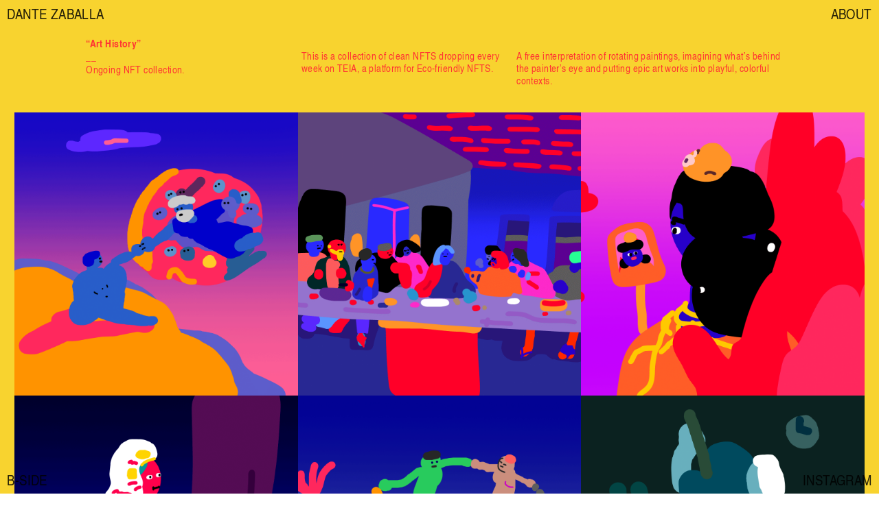

--- FILE ---
content_type: text/html; charset=UTF-8
request_url: https://dantezaballa.com/Art-History-NFT-Collection
body_size: 33314
content:
<!DOCTYPE html>
<!-- 

        Running on cargo.site

-->
<html lang="en" data-predefined-style="true" data-css-presets="true" data-css-preset data-typography-preset>
	<head>
<script>
				var __cargo_context__ = 'live';
				var __cargo_js_ver__ = 'c=3521555348';
				var __cargo_maint__ = false;
				
				
			</script>
					<meta http-equiv="X-UA-Compatible" content="IE=edge,chrome=1">
		<meta http-equiv="Content-Type" content="text/html; charset=utf-8">
		<meta name="viewport" content="initial-scale=1.0, maximum-scale=1.0, user-scalable=no">
		
			<meta name="robots" content="index,follow">
		<title>Art History - NFT Collection — Dante Zaballa</title>
		<meta name="description" content="“Art History” __ Ongoing NFT collection. This is a collection of clean NFTS dropping every week on TEIA, a platform for Eco-friendly...">
				<meta name="twitter:card" content="summary_large_image">
		<meta name="twitter:title" content="Art History - NFT Collection — Dante Zaballa">
		<meta name="twitter:description" content="“Art History” __ Ongoing NFT collection. This is a collection of clean NFTS dropping every week on TEIA, a platform for Eco-friendly...">
		<meta name="twitter:image" content="https://freight.cargo.site/w/1080/i/e3938190ff5ad7ce02397d8e33b694b061dfd17e39801ec253c9314dddbd386c/frida.gif">
		<meta property="og:locale" content="en_US">
		<meta property="og:title" content="Art History - NFT Collection — Dante Zaballa">
		<meta property="og:description" content="“Art History” __ Ongoing NFT collection. This is a collection of clean NFTS dropping every week on TEIA, a platform for Eco-friendly...">
		<meta property="og:url" content="https://dantezaballa.com/Art-History-NFT-Collection">
		<meta property="og:image" content="https://freight.cargo.site/w/1080/i/e3938190ff5ad7ce02397d8e33b694b061dfd17e39801ec253c9314dddbd386c/frida.gif">
		<meta property="og:type" content="website">

		<link rel="preconnect" href="https://static.cargo.site" crossorigin>
		<link rel="preconnect" href="https://freight.cargo.site" crossorigin>
				<link rel="preconnect" href="https://type.cargo.site" crossorigin>

		<!--<link rel="preload" href="https://static.cargo.site/assets/social/IconFont-Regular-0.9.3.woff2" as="font" type="font/woff" crossorigin>-->

		<meta name="google" value="notranslate">

		<link href="https://freight.cargo.site/t/original/i/2b6bb00880abc982aca3321cd6013f0404588edd11a48cb16d8701f5a5b55f73/Screen-Shot-2020-05-03-at-00.48.10.ico" rel="shortcut icon">
		<link href="https://dantezaballa.com/rss" rel="alternate" type="application/rss+xml" title="Dante Zaballa feed">

		<link href="https://dantezaballa.com/stylesheet?c=3521555348&1743449174" id="member_stylesheet" rel="stylesheet" type="text/css" />
<style id="">@font-face{font-family:Icons;src:url(https://static.cargo.site/assets/social/IconFont-Regular-0.9.3.woff2);unicode-range:U+E000-E15C,U+F0000,U+FE0E}@font-face{font-family:Icons;src:url(https://static.cargo.site/assets/social/IconFont-Regular-0.9.3.woff2);font-weight:240;unicode-range:U+E000-E15C,U+F0000,U+FE0E}@font-face{font-family:Icons;src:url(https://static.cargo.site/assets/social/IconFont-Regular-0.9.3.woff2);unicode-range:U+E000-E15C,U+F0000,U+FE0E;font-weight:400}@font-face{font-family:Icons;src:url(https://static.cargo.site/assets/social/IconFont-Regular-0.9.3.woff2);unicode-range:U+E000-E15C,U+F0000,U+FE0E;font-weight:600}@font-face{font-family:Icons;src:url(https://static.cargo.site/assets/social/IconFont-Regular-0.9.3.woff2);unicode-range:U+E000-E15C,U+F0000,U+FE0E;font-weight:800}@font-face{font-family:Icons;src:url(https://static.cargo.site/assets/social/IconFont-Regular-0.9.3.woff2);unicode-range:U+E000-E15C,U+F0000,U+FE0E;font-style:italic}@font-face{font-family:Icons;src:url(https://static.cargo.site/assets/social/IconFont-Regular-0.9.3.woff2);unicode-range:U+E000-E15C,U+F0000,U+FE0E;font-weight:200;font-style:italic}@font-face{font-family:Icons;src:url(https://static.cargo.site/assets/social/IconFont-Regular-0.9.3.woff2);unicode-range:U+E000-E15C,U+F0000,U+FE0E;font-weight:400;font-style:italic}@font-face{font-family:Icons;src:url(https://static.cargo.site/assets/social/IconFont-Regular-0.9.3.woff2);unicode-range:U+E000-E15C,U+F0000,U+FE0E;font-weight:600;font-style:italic}@font-face{font-family:Icons;src:url(https://static.cargo.site/assets/social/IconFont-Regular-0.9.3.woff2);unicode-range:U+E000-E15C,U+F0000,U+FE0E;font-weight:800;font-style:italic}body.iconfont-loading,body.iconfont-loading *{color:transparent!important}body{-moz-osx-font-smoothing:grayscale;-webkit-font-smoothing:antialiased;-webkit-text-size-adjust:none}body.no-scroll{overflow:hidden}/*!
 * Content
 */.page{word-wrap:break-word}:focus{outline:0}.pointer-events-none{pointer-events:none}.pointer-events-auto{pointer-events:auto}.pointer-events-none .page_content .audio-player,.pointer-events-none .page_content .shop_product,.pointer-events-none .page_content a,.pointer-events-none .page_content audio,.pointer-events-none .page_content button,.pointer-events-none .page_content details,.pointer-events-none .page_content iframe,.pointer-events-none .page_content img,.pointer-events-none .page_content input,.pointer-events-none .page_content video{pointer-events:auto}.pointer-events-none .page_content *>a,.pointer-events-none .page_content>a{position:relative}s *{text-transform:inherit}#toolset{position:fixed;bottom:10px;right:10px;z-index:8}.mobile #toolset,.template_site_inframe #toolset{display:none}#toolset a{display:block;height:24px;width:24px;margin:0;padding:0;text-decoration:none;background:rgba(0,0,0,.2)}#toolset a:hover{background:rgba(0,0,0,.8)}[data-adminview] #toolset a,[data-adminview] #toolset_admin a{background:rgba(0,0,0,.04);pointer-events:none;cursor:default}#toolset_admin a:active{background:rgba(0,0,0,.7)}#toolset_admin a svg>*{transform:scale(1.1) translate(0,-.5px);transform-origin:50% 50%}#toolset_admin a svg{pointer-events:none;width:100%!important;height:auto!important}#following-container{overflow:auto;-webkit-overflow-scrolling:touch}#following-container iframe{height:100%;width:100%;position:absolute;top:0;left:0;right:0;bottom:0}:root{--following-width:-400px;--following-animation-duration:450ms}@keyframes following-open{0%{transform:translateX(0)}100%{transform:translateX(var(--following-width))}}@keyframes following-open-inverse{0%{transform:translateX(0)}100%{transform:translateX(calc(-1 * var(--following-width)))}}@keyframes following-close{0%{transform:translateX(var(--following-width))}100%{transform:translateX(0)}}@keyframes following-close-inverse{0%{transform:translateX(calc(-1 * var(--following-width)))}100%{transform:translateX(0)}}body.animate-left{animation:following-open var(--following-animation-duration);animation-fill-mode:both;animation-timing-function:cubic-bezier(.24,1,.29,1)}#following-container.animate-left{animation:following-close-inverse var(--following-animation-duration);animation-fill-mode:both;animation-timing-function:cubic-bezier(.24,1,.29,1)}#following-container.animate-left #following-frame{animation:following-close var(--following-animation-duration);animation-fill-mode:both;animation-timing-function:cubic-bezier(.24,1,.29,1)}body.animate-right{animation:following-close var(--following-animation-duration);animation-fill-mode:both;animation-timing-function:cubic-bezier(.24,1,.29,1)}#following-container.animate-right{animation:following-open-inverse var(--following-animation-duration);animation-fill-mode:both;animation-timing-function:cubic-bezier(.24,1,.29,1)}#following-container.animate-right #following-frame{animation:following-open var(--following-animation-duration);animation-fill-mode:both;animation-timing-function:cubic-bezier(.24,1,.29,1)}.slick-slider{position:relative;display:block;-moz-box-sizing:border-box;box-sizing:border-box;-webkit-user-select:none;-moz-user-select:none;-ms-user-select:none;user-select:none;-webkit-touch-callout:none;-khtml-user-select:none;-ms-touch-action:pan-y;touch-action:pan-y;-webkit-tap-highlight-color:transparent}.slick-list{position:relative;display:block;overflow:hidden;margin:0;padding:0}.slick-list:focus{outline:0}.slick-list.dragging{cursor:pointer;cursor:hand}.slick-slider .slick-list,.slick-slider .slick-track{transform:translate3d(0,0,0);will-change:transform}.slick-track{position:relative;top:0;left:0;display:block}.slick-track:after,.slick-track:before{display:table;content:'';width:1px;height:1px;margin-top:-1px;margin-left:-1px}.slick-track:after{clear:both}.slick-loading .slick-track{visibility:hidden}.slick-slide{display:none;float:left;height:100%;min-height:1px}[dir=rtl] .slick-slide{float:right}.content .slick-slide img{display:inline-block}.content .slick-slide img:not(.image-zoom){cursor:pointer}.content .scrub .slick-list,.content .scrub .slick-slide img:not(.image-zoom){cursor:ew-resize}body.slideshow-scrub-dragging *{cursor:ew-resize!important}.content .slick-slide img:not([src]),.content .slick-slide img[src='']{width:100%;height:auto}.slick-slide.slick-loading img{display:none}.slick-slide.dragging img{pointer-events:none}.slick-initialized .slick-slide{display:block}.slick-loading .slick-slide{visibility:hidden}.slick-vertical .slick-slide{display:block;height:auto;border:1px solid transparent}.slick-arrow.slick-hidden{display:none}.slick-arrow{position:absolute;z-index:9;width:0;top:0;height:100%;cursor:pointer;will-change:opacity;-webkit-transition:opacity 333ms cubic-bezier(.4,0,.22,1);transition:opacity 333ms cubic-bezier(.4,0,.22,1)}.slick-arrow.hidden{opacity:0}.slick-arrow svg{position:absolute;width:36px;height:36px;top:0;left:0;right:0;bottom:0;margin:auto;transform:translate(.25px,.25px)}.slick-arrow svg.right-arrow{transform:translate(.25px,.25px) scaleX(-1)}.slick-arrow svg:active{opacity:.75}.slick-arrow svg .arrow-shape{fill:none!important;stroke:#fff;stroke-linecap:square}.slick-arrow svg .arrow-outline{fill:none!important;stroke-width:2.5px;stroke:rgba(0,0,0,.6);stroke-linecap:square}.slick-arrow.slick-next{right:0;text-align:right}.slick-next svg,.wallpaper-navigation .slick-next svg{margin-right:10px}.mobile .slick-next svg{margin-right:10px}.slick-arrow.slick-prev{text-align:left}.slick-prev svg,.wallpaper-navigation .slick-prev svg{margin-left:10px}.mobile .slick-prev svg{margin-left:10px}.loading_animation{display:none;vertical-align:middle;z-index:15;line-height:0;pointer-events:none;border-radius:100%}.loading_animation.hidden{display:none}.loading_animation.pulsing{opacity:0;display:inline-block;animation-delay:.1s;-webkit-animation-delay:.1s;-moz-animation-delay:.1s;animation-duration:12s;animation-iteration-count:infinite;animation:fade-pulse-in .5s ease-in-out;-moz-animation:fade-pulse-in .5s ease-in-out;-webkit-animation:fade-pulse-in .5s ease-in-out;-webkit-animation-fill-mode:forwards;-moz-animation-fill-mode:forwards;animation-fill-mode:forwards}.loading_animation.pulsing.no-delay{animation-delay:0s;-webkit-animation-delay:0s;-moz-animation-delay:0s}.loading_animation div{border-radius:100%}.loading_animation div svg{max-width:100%;height:auto}.loading_animation div,.loading_animation div svg{width:20px;height:20px}.loading_animation.full-width svg{width:100%;height:auto}.loading_animation.full-width.big svg{width:100px;height:100px}.loading_animation div svg>*{fill:#ccc}.loading_animation div{-webkit-animation:spin-loading 12s ease-out;-webkit-animation-iteration-count:infinite;-moz-animation:spin-loading 12s ease-out;-moz-animation-iteration-count:infinite;animation:spin-loading 12s ease-out;animation-iteration-count:infinite}.loading_animation.hidden{display:none}[data-backdrop] .loading_animation{position:absolute;top:15px;left:15px;z-index:99}.loading_animation.position-absolute.middle{top:calc(50% - 10px);left:calc(50% - 10px)}.loading_animation.position-absolute.topleft{top:0;left:0}.loading_animation.position-absolute.middleright{top:calc(50% - 10px);right:1rem}.loading_animation.position-absolute.middleleft{top:calc(50% - 10px);left:1rem}.loading_animation.gray div svg>*{fill:#999}.loading_animation.gray-dark div svg>*{fill:#666}.loading_animation.gray-darker div svg>*{fill:#555}.loading_animation.gray-light div svg>*{fill:#ccc}.loading_animation.white div svg>*{fill:rgba(255,255,255,.85)}.loading_animation.blue div svg>*{fill:#698fff}.loading_animation.inline{display:inline-block;margin-bottom:.5ex}.loading_animation.inline.left{margin-right:.5ex}@-webkit-keyframes fade-pulse-in{0%{opacity:0}50%{opacity:.5}100%{opacity:1}}@-moz-keyframes fade-pulse-in{0%{opacity:0}50%{opacity:.5}100%{opacity:1}}@keyframes fade-pulse-in{0%{opacity:0}50%{opacity:.5}100%{opacity:1}}@-webkit-keyframes pulsate{0%{opacity:1}50%{opacity:0}100%{opacity:1}}@-moz-keyframes pulsate{0%{opacity:1}50%{opacity:0}100%{opacity:1}}@keyframes pulsate{0%{opacity:1}50%{opacity:0}100%{opacity:1}}@-webkit-keyframes spin-loading{0%{transform:rotate(0)}9%{transform:rotate(1050deg)}18%{transform:rotate(-1090deg)}20%{transform:rotate(-1080deg)}23%{transform:rotate(-1080deg)}28%{transform:rotate(-1095deg)}29%{transform:rotate(-1065deg)}34%{transform:rotate(-1080deg)}35%{transform:rotate(-1050deg)}40%{transform:rotate(-1065deg)}41%{transform:rotate(-1035deg)}44%{transform:rotate(-1035deg)}47%{transform:rotate(-2160deg)}50%{transform:rotate(-2160deg)}56%{transform:rotate(45deg)}60%{transform:rotate(45deg)}80%{transform:rotate(6120deg)}100%{transform:rotate(0)}}@keyframes spin-loading{0%{transform:rotate(0)}9%{transform:rotate(1050deg)}18%{transform:rotate(-1090deg)}20%{transform:rotate(-1080deg)}23%{transform:rotate(-1080deg)}28%{transform:rotate(-1095deg)}29%{transform:rotate(-1065deg)}34%{transform:rotate(-1080deg)}35%{transform:rotate(-1050deg)}40%{transform:rotate(-1065deg)}41%{transform:rotate(-1035deg)}44%{transform:rotate(-1035deg)}47%{transform:rotate(-2160deg)}50%{transform:rotate(-2160deg)}56%{transform:rotate(45deg)}60%{transform:rotate(45deg)}80%{transform:rotate(6120deg)}100%{transform:rotate(0)}}[grid-row]{align-items:flex-start;box-sizing:border-box;display:-webkit-box;display:-webkit-flex;display:-ms-flexbox;display:flex;-webkit-flex-wrap:wrap;-ms-flex-wrap:wrap;flex-wrap:wrap}[grid-col]{box-sizing:border-box}[grid-row] [grid-col].empty:after{content:"\0000A0";cursor:text}body.mobile[data-adminview=content-editproject] [grid-row] [grid-col].empty:after{display:none}[grid-col=auto]{-webkit-box-flex:1;-webkit-flex:1;-ms-flex:1;flex:1}[grid-col=x12]{width:100%}[grid-col=x11]{width:50%}[grid-col=x10]{width:33.33%}[grid-col=x9]{width:25%}[grid-col=x8]{width:20%}[grid-col=x7]{width:16.666666667%}[grid-col=x6]{width:14.285714286%}[grid-col=x5]{width:12.5%}[grid-col=x4]{width:11.111111111%}[grid-col=x3]{width:10%}[grid-col=x2]{width:9.090909091%}[grid-col=x1]{width:8.333333333%}[grid-col="1"]{width:8.33333%}[grid-col="2"]{width:16.66667%}[grid-col="3"]{width:25%}[grid-col="4"]{width:33.33333%}[grid-col="5"]{width:41.66667%}[grid-col="6"]{width:50%}[grid-col="7"]{width:58.33333%}[grid-col="8"]{width:66.66667%}[grid-col="9"]{width:75%}[grid-col="10"]{width:83.33333%}[grid-col="11"]{width:91.66667%}[grid-col="12"]{width:100%}body.mobile [grid-responsive] [grid-col]{width:100%;-webkit-box-flex:none;-webkit-flex:none;-ms-flex:none;flex:none}[data-ce-host=true][contenteditable=true] [grid-pad]{pointer-events:none}[data-ce-host=true][contenteditable=true] [grid-pad]>*{pointer-events:auto}[grid-pad="0"]{padding:0}[grid-pad="0.25"]{padding:.125rem}[grid-pad="0.5"]{padding:.25rem}[grid-pad="0.75"]{padding:.375rem}[grid-pad="1"]{padding:.5rem}[grid-pad="1.25"]{padding:.625rem}[grid-pad="1.5"]{padding:.75rem}[grid-pad="1.75"]{padding:.875rem}[grid-pad="2"]{padding:1rem}[grid-pad="2.5"]{padding:1.25rem}[grid-pad="3"]{padding:1.5rem}[grid-pad="3.5"]{padding:1.75rem}[grid-pad="4"]{padding:2rem}[grid-pad="5"]{padding:2.5rem}[grid-pad="6"]{padding:3rem}[grid-pad="7"]{padding:3.5rem}[grid-pad="8"]{padding:4rem}[grid-pad="9"]{padding:4.5rem}[grid-pad="10"]{padding:5rem}[grid-gutter="0"]{margin:0}[grid-gutter="0.5"]{margin:-.25rem}[grid-gutter="1"]{margin:-.5rem}[grid-gutter="1.5"]{margin:-.75rem}[grid-gutter="2"]{margin:-1rem}[grid-gutter="2.5"]{margin:-1.25rem}[grid-gutter="3"]{margin:-1.5rem}[grid-gutter="3.5"]{margin:-1.75rem}[grid-gutter="4"]{margin:-2rem}[grid-gutter="5"]{margin:-2.5rem}[grid-gutter="6"]{margin:-3rem}[grid-gutter="7"]{margin:-3.5rem}[grid-gutter="8"]{margin:-4rem}[grid-gutter="10"]{margin:-5rem}[grid-gutter="12"]{margin:-6rem}[grid-gutter="14"]{margin:-7rem}[grid-gutter="16"]{margin:-8rem}[grid-gutter="18"]{margin:-9rem}[grid-gutter="20"]{margin:-10rem}small{max-width:100%;text-decoration:inherit}img:not([src]),img[src='']{outline:1px solid rgba(177,177,177,.4);outline-offset:-1px;content:url([data-uri])}img.image-zoom{cursor:-webkit-zoom-in;cursor:-moz-zoom-in;cursor:zoom-in}#imprimatur{color:#333;font-size:10px;font-family:-apple-system,BlinkMacSystemFont,"Segoe UI",Roboto,Oxygen,Ubuntu,Cantarell,"Open Sans","Helvetica Neue",sans-serif,"Sans Serif",Icons;/*!System*/position:fixed;opacity:.3;right:-28px;bottom:160px;transform:rotate(270deg);-ms-transform:rotate(270deg);-webkit-transform:rotate(270deg);z-index:8;text-transform:uppercase;color:#999;opacity:.5;padding-bottom:2px;text-decoration:none}.mobile #imprimatur{display:none}bodycopy cargo-link a{font-family:-apple-system,BlinkMacSystemFont,"Segoe UI",Roboto,Oxygen,Ubuntu,Cantarell,"Open Sans","Helvetica Neue",sans-serif,"Sans Serif",Icons;/*!System*/font-size:12px;font-style:normal;font-weight:400;transform:rotate(270deg);text-decoration:none;position:fixed!important;right:-27px;bottom:100px;text-decoration:none;letter-spacing:normal;background:0 0;border:0;border-bottom:0;outline:0}/*! PhotoSwipe Default UI CSS by Dmitry Semenov | photoswipe.com | MIT license */.pswp--has_mouse .pswp__button--arrow--left,.pswp--has_mouse .pswp__button--arrow--right,.pswp__ui{visibility:visible}.pswp--minimal--dark .pswp__top-bar,.pswp__button{background:0 0}.pswp,.pswp__bg,.pswp__container,.pswp__img--placeholder,.pswp__zoom-wrap,.quick-view-navigation{-webkit-backface-visibility:hidden}.pswp__button{cursor:pointer;opacity:1;-webkit-appearance:none;transition:opacity .2s;-webkit-box-shadow:none;box-shadow:none}.pswp__button-close>svg{top:10px;right:10px;margin-left:auto}.pswp--touch .quick-view-navigation{display:none}.pswp__ui{-webkit-font-smoothing:auto;opacity:1;z-index:1550}.quick-view-navigation{will-change:opacity;-webkit-transition:opacity 333ms cubic-bezier(.4,0,.22,1);transition:opacity 333ms cubic-bezier(.4,0,.22,1)}.quick-view-navigation .pswp__group .pswp__button{pointer-events:auto}.pswp__button>svg{position:absolute;width:36px;height:36px}.quick-view-navigation .pswp__group:active svg{opacity:.75}.pswp__button svg .shape-shape{fill:#fff}.pswp__button svg .shape-outline{fill:#000}.pswp__button-prev>svg{top:0;bottom:0;left:10px;margin:auto}.pswp__button-next>svg{top:0;bottom:0;right:10px;margin:auto}.quick-view-navigation .pswp__group .pswp__button-prev{position:absolute;left:0;top:0;width:0;height:100%}.quick-view-navigation .pswp__group .pswp__button-next{position:absolute;right:0;top:0;width:0;height:100%}.quick-view-navigation .close-button,.quick-view-navigation .left-arrow,.quick-view-navigation .right-arrow{transform:translate(.25px,.25px)}.quick-view-navigation .right-arrow{transform:translate(.25px,.25px) scaleX(-1)}.pswp__button svg .shape-outline{fill:transparent!important;stroke:#000;stroke-width:2.5px;stroke-linecap:square}.pswp__button svg .shape-shape{fill:transparent!important;stroke:#fff;stroke-width:1.5px;stroke-linecap:square}.pswp__bg,.pswp__scroll-wrap,.pswp__zoom-wrap{width:100%;position:absolute}.quick-view-navigation .pswp__group .pswp__button-close{margin:0}.pswp__container,.pswp__item,.pswp__zoom-wrap{right:0;bottom:0;top:0;position:absolute;left:0}.pswp__ui--hidden .pswp__button{opacity:.001}.pswp__ui--hidden .pswp__button,.pswp__ui--hidden .pswp__button *{pointer-events:none}.pswp .pswp__ui.pswp__ui--displaynone{display:none}.pswp__element--disabled{display:none!important}/*! PhotoSwipe main CSS by Dmitry Semenov | photoswipe.com | MIT license */.pswp{position:fixed;display:none;height:100%;width:100%;top:0;left:0;right:0;bottom:0;margin:auto;-ms-touch-action:none;touch-action:none;z-index:9999999;-webkit-text-size-adjust:100%;line-height:initial;letter-spacing:initial;outline:0}.pswp img{max-width:none}.pswp--zoom-disabled .pswp__img{cursor:default!important}.pswp--animate_opacity{opacity:.001;will-change:opacity;-webkit-transition:opacity 333ms cubic-bezier(.4,0,.22,1);transition:opacity 333ms cubic-bezier(.4,0,.22,1)}.pswp--open{display:block}.pswp--zoom-allowed .pswp__img{cursor:-webkit-zoom-in;cursor:-moz-zoom-in;cursor:zoom-in}.pswp--zoomed-in .pswp__img{cursor:-webkit-grab;cursor:-moz-grab;cursor:grab}.pswp--dragging .pswp__img{cursor:-webkit-grabbing;cursor:-moz-grabbing;cursor:grabbing}.pswp__bg{left:0;top:0;height:100%;opacity:0;transform:translateZ(0);will-change:opacity}.pswp__scroll-wrap{left:0;top:0;height:100%}.pswp__container,.pswp__zoom-wrap{-ms-touch-action:none;touch-action:none}.pswp__container,.pswp__img{-webkit-user-select:none;-moz-user-select:none;-ms-user-select:none;user-select:none;-webkit-tap-highlight-color:transparent;-webkit-touch-callout:none}.pswp__zoom-wrap{-webkit-transform-origin:left top;-ms-transform-origin:left top;transform-origin:left top;-webkit-transition:-webkit-transform 222ms cubic-bezier(.4,0,.22,1);transition:transform 222ms cubic-bezier(.4,0,.22,1)}.pswp__bg{-webkit-transition:opacity 222ms cubic-bezier(.4,0,.22,1);transition:opacity 222ms cubic-bezier(.4,0,.22,1)}.pswp--animated-in .pswp__bg,.pswp--animated-in .pswp__zoom-wrap{-webkit-transition:none;transition:none}.pswp--hide-overflow .pswp__scroll-wrap,.pswp--hide-overflow.pswp{overflow:hidden}.pswp__img{position:absolute;width:auto;height:auto;top:0;left:0}.pswp__img--placeholder--blank{background:#222}.pswp--ie .pswp__img{width:100%!important;height:auto!important;left:0;top:0}.pswp__ui--idle{opacity:0}.pswp__error-msg{position:absolute;left:0;top:50%;width:100%;text-align:center;font-size:14px;line-height:16px;margin-top:-8px;color:#ccc}.pswp__error-msg a{color:#ccc;text-decoration:underline}.pswp__error-msg{font-family:-apple-system,BlinkMacSystemFont,"Segoe UI",Roboto,Oxygen,Ubuntu,Cantarell,"Open Sans","Helvetica Neue",sans-serif}.quick-view.mouse-down .iframe-item{pointer-events:none!important}.quick-view-caption-positioner{pointer-events:none;width:100%;height:100%}.quick-view-caption-wrapper{margin:auto;position:absolute;bottom:0;left:0;right:0}.quick-view-horizontal-align-left .quick-view-caption-wrapper{margin-left:0}.quick-view-horizontal-align-right .quick-view-caption-wrapper{margin-right:0}[data-quick-view-caption]{transition:.1s opacity ease-in-out;position:absolute;bottom:0;left:0;right:0}.quick-view-horizontal-align-left [data-quick-view-caption]{text-align:left}.quick-view-horizontal-align-right [data-quick-view-caption]{text-align:right}.quick-view-caption{transition:.1s opacity ease-in-out}.quick-view-caption>*{display:inline-block}.quick-view-caption *{pointer-events:auto}.quick-view-caption.hidden{opacity:0}.shop_product .dropdown_wrapper{flex:0 0 100%;position:relative}.shop_product select{appearance:none;-moz-appearance:none;-webkit-appearance:none;outline:0;-webkit-font-smoothing:antialiased;-moz-osx-font-smoothing:grayscale;cursor:pointer;border-radius:0;white-space:nowrap;overflow:hidden!important;text-overflow:ellipsis}.shop_product select.dropdown::-ms-expand{display:none}.shop_product a{cursor:pointer;border-bottom:none;text-decoration:none}.shop_product a.out-of-stock{pointer-events:none}body.audio-player-dragging *{cursor:ew-resize!important}.audio-player{display:inline-flex;flex:1 0 calc(100% - 2px);width:calc(100% - 2px)}.audio-player .button{height:100%;flex:0 0 3.3rem;display:flex}.audio-player .separator{left:3.3rem;height:100%}.audio-player .buffer{width:0%;height:100%;transition:left .3s linear,width .3s linear}.audio-player.seeking .buffer{transition:left 0s,width 0s}.audio-player.seeking{user-select:none;-webkit-user-select:none;cursor:ew-resize}.audio-player.seeking *{user-select:none;-webkit-user-select:none;cursor:ew-resize}.audio-player .bar{overflow:hidden;display:flex;justify-content:space-between;align-content:center;flex-grow:1}.audio-player .progress{width:0%;height:100%;transition:width .3s linear}.audio-player.seeking .progress{transition:width 0s}.audio-player .pause,.audio-player .play{cursor:pointer;height:100%}.audio-player .note-icon{margin:auto 0;order:2;flex:0 1 auto}.audio-player .title{white-space:nowrap;overflow:hidden;text-overflow:ellipsis;pointer-events:none;user-select:none;padding:.5rem 0 .5rem 1rem;margin:auto auto auto 0;flex:0 3 auto;min-width:0;width:100%}.audio-player .total-time{flex:0 1 auto;margin:auto 0}.audio-player .current-time,.audio-player .play-text{flex:0 1 auto;margin:auto 0}.audio-player .stream-anim{user-select:none;margin:auto auto auto 0}.audio-player .stream-anim span{display:inline-block}.audio-player .buffer,.audio-player .current-time,.audio-player .note-svg,.audio-player .play-text,.audio-player .separator,.audio-player .total-time{user-select:none;pointer-events:none}.audio-player .buffer,.audio-player .play-text,.audio-player .progress{position:absolute}.audio-player,.audio-player .bar,.audio-player .button,.audio-player .current-time,.audio-player .note-icon,.audio-player .pause,.audio-player .play,.audio-player .total-time{position:relative}body.mobile .audio-player,body.mobile .audio-player *{-webkit-touch-callout:none}#standalone-admin-frame{border:0;width:400px;position:absolute;right:0;top:0;height:100vh;z-index:99}body[standalone-admin=true] #standalone-admin-frame{transform:translate(0,0)}body[standalone-admin=true] .main_container{width:calc(100% - 400px)}body[standalone-admin=false] #standalone-admin-frame{transform:translate(100%,0)}body[standalone-admin=false] .main_container{width:100%}.toggle_standaloneAdmin{position:fixed;top:0;right:400px;height:40px;width:40px;z-index:999;cursor:pointer;background-color:rgba(0,0,0,.4)}.toggle_standaloneAdmin:active{opacity:.7}body[standalone-admin=false] .toggle_standaloneAdmin{right:0}.toggle_standaloneAdmin *{color:#fff;fill:#fff}.toggle_standaloneAdmin svg{padding:6px;width:100%;height:100%;opacity:.85}body[standalone-admin=false] .toggle_standaloneAdmin #close,body[standalone-admin=true] .toggle_standaloneAdmin #backdropsettings{display:none}.toggle_standaloneAdmin>div{width:100%;height:100%}#admin_toggle_button{position:fixed;top:50%;transform:translate(0,-50%);right:400px;height:36px;width:12px;z-index:999;cursor:pointer;background-color:rgba(0,0,0,.09);padding-left:2px;margin-right:5px}#admin_toggle_button .bar{content:'';background:rgba(0,0,0,.09);position:fixed;width:5px;bottom:0;top:0;z-index:10}#admin_toggle_button:active{background:rgba(0,0,0,.065)}#admin_toggle_button *{color:#fff;fill:#fff}#admin_toggle_button svg{padding:0;width:16px;height:36px;margin-left:1px;opacity:1}#admin_toggle_button svg *{fill:#fff;opacity:1}#admin_toggle_button[data-state=closed] .toggle_admin_close{display:none}#admin_toggle_button[data-state=closed],#admin_toggle_button[data-state=closed] .toggle_admin_open{width:20px;cursor:pointer;margin:0}#admin_toggle_button[data-state=closed] svg{margin-left:2px}#admin_toggle_button[data-state=open] .toggle_admin_open{display:none}select,select *{text-rendering:auto!important}b b{font-weight:inherit}*{-webkit-box-sizing:border-box;-moz-box-sizing:border-box;box-sizing:border-box}customhtml>*{position:relative;z-index:10}body,html{min-height:100vh;margin:0;padding:0}html{touch-action:manipulation;position:relative;background-color:#fff}.main_container{min-height:100vh;width:100%;overflow:hidden}.container{display:-webkit-box;display:-webkit-flex;display:-moz-box;display:-ms-flexbox;display:flex;-webkit-flex-wrap:wrap;-moz-flex-wrap:wrap;-ms-flex-wrap:wrap;flex-wrap:wrap;max-width:100%;width:100%;overflow:visible}.container{align-items:flex-start;-webkit-align-items:flex-start}.page{z-index:2}.page ul li>text-limit{display:block}.content,.content_container,.pinned{-webkit-flex:1 0 auto;-moz-flex:1 0 auto;-ms-flex:1 0 auto;flex:1 0 auto;max-width:100%}.content_container{width:100%}.content_container.full_height{min-height:100vh}.page_background{position:absolute;top:0;left:0;width:100%;height:100%}.page_container{position:relative;overflow:visible;width:100%}.backdrop{position:absolute;top:0;z-index:1;width:100%;height:100%;max-height:100vh}.backdrop>div{position:absolute;top:0;left:0;width:100%;height:100%;-webkit-backface-visibility:hidden;backface-visibility:hidden;transform:translate3d(0,0,0);contain:strict}[data-backdrop].backdrop>div[data-overflowing]{max-height:100vh;position:absolute;top:0;left:0}body.mobile [split-responsive]{display:flex;flex-direction:column}body.mobile [split-responsive] .container{width:100%;order:2}body.mobile [split-responsive] .backdrop{position:relative;height:50vh;width:100%;order:1}body.mobile [split-responsive] [data-auxiliary].backdrop{position:absolute;height:50vh;width:100%;order:1}.page{position:relative;z-index:2}img[data-align=left]{float:left}img[data-align=right]{float:right}[data-rotation]{transform-origin:center center}.content .page_content:not([contenteditable=true]) [data-draggable]{pointer-events:auto!important;backface-visibility:hidden}.preserve-3d{-moz-transform-style:preserve-3d;transform-style:preserve-3d}.content .page_content:not([contenteditable=true]) [data-draggable] iframe{pointer-events:none!important}.dragging-active iframe{pointer-events:none!important}.content .page_content:not([contenteditable=true]) [data-draggable]:active{opacity:1}.content .scroll-transition-fade{transition:transform 1s ease-in-out,opacity .8s ease-in-out}.content .scroll-transition-fade.below-viewport{opacity:0;transform:translateY(40px)}.mobile.full_width .page_container:not([split-layout]) .container_width{width:100%}[data-view=pinned_bottom] .bottom_pin_invisibility{visibility:hidden}.pinned{position:relative;width:100%}.pinned .page_container.accommodate:not(.fixed):not(.overlay){z-index:2}.pinned .page_container.overlay{position:absolute;z-index:4}.pinned .page_container.overlay.fixed{position:fixed}.pinned .page_container.overlay.fixed .page{max-height:100vh;-webkit-overflow-scrolling:touch}.pinned .page_container.overlay.fixed .page.allow-scroll{overflow-y:auto;overflow-x:hidden}.pinned .page_container.overlay.fixed .page.allow-scroll{align-items:flex-start;-webkit-align-items:flex-start}.pinned .page_container .page.allow-scroll::-webkit-scrollbar{width:0;background:0 0;display:none}.pinned.pinned_top .page_container.overlay{left:0;top:0}.pinned.pinned_bottom .page_container.overlay{left:0;bottom:0}div[data-container=set]:empty{margin-top:1px}.thumbnails{position:relative;z-index:1}[thumbnails=grid]{align-items:baseline}[thumbnails=justify] .thumbnail{box-sizing:content-box}[thumbnails][data-padding-zero] .thumbnail{margin-bottom:-1px}[thumbnails=montessori] .thumbnail{pointer-events:auto;position:absolute}[thumbnails] .thumbnail>a{display:block;text-decoration:none}[thumbnails=montessori]{height:0}[thumbnails][data-resizing],[thumbnails][data-resizing] *{cursor:nwse-resize}[thumbnails] .thumbnail .resize-handle{cursor:nwse-resize;width:26px;height:26px;padding:5px;position:absolute;opacity:.75;right:-1px;bottom:-1px;z-index:100}[thumbnails][data-resizing] .resize-handle{display:none}[thumbnails] .thumbnail .resize-handle svg{position:absolute;top:0;left:0}[thumbnails] .thumbnail .resize-handle:hover{opacity:1}[data-can-move].thumbnail .resize-handle svg .resize_path_outline{fill:#fff}[data-can-move].thumbnail .resize-handle svg .resize_path{fill:#000}[thumbnails=montessori] .thumbnail_sizer{height:0;width:100%;position:relative;padding-bottom:100%;pointer-events:none}[thumbnails] .thumbnail img{display:block;min-height:3px;margin-bottom:0}[thumbnails] .thumbnail img:not([src]),img[src=""]{margin:0!important;width:100%;min-height:3px;height:100%!important;position:absolute}[aspect-ratio="1x1"].thumb_image{height:0;padding-bottom:100%;overflow:hidden}[aspect-ratio="4x3"].thumb_image{height:0;padding-bottom:75%;overflow:hidden}[aspect-ratio="16x9"].thumb_image{height:0;padding-bottom:56.25%;overflow:hidden}[thumbnails] .thumb_image{width:100%;position:relative}[thumbnails][thumbnail-vertical-align=top]{align-items:flex-start}[thumbnails][thumbnail-vertical-align=middle]{align-items:center}[thumbnails][thumbnail-vertical-align=bottom]{align-items:baseline}[thumbnails][thumbnail-horizontal-align=left]{justify-content:flex-start}[thumbnails][thumbnail-horizontal-align=middle]{justify-content:center}[thumbnails][thumbnail-horizontal-align=right]{justify-content:flex-end}.thumb_image.default_image>svg{position:absolute;top:0;left:0;bottom:0;right:0;width:100%;height:100%}.thumb_image.default_image{outline:1px solid #ccc;outline-offset:-1px;position:relative}.mobile.full_width [data-view=Thumbnail] .thumbnails_width{width:100%}.content [data-draggable] a:active,.content [data-draggable] img:active{opacity:initial}.content .draggable-dragging{opacity:initial}[data-draggable].draggable_visible{visibility:visible}[data-draggable].draggable_hidden{visibility:hidden}.gallery_card [data-draggable],.marquee [data-draggable]{visibility:inherit}[data-draggable]{visibility:visible;background-color:rgba(0,0,0,.003)}#site_menu_panel_container .image-gallery:not(.initialized){height:0;padding-bottom:100%;min-height:initial}.image-gallery:not(.initialized){min-height:100vh;visibility:hidden;width:100%}.image-gallery .gallery_card img{display:block;width:100%;height:auto}.image-gallery .gallery_card{transform-origin:center}.image-gallery .gallery_card.dragging{opacity:.1;transform:initial!important}.image-gallery:not([image-gallery=slideshow]) .gallery_card iframe:only-child,.image-gallery:not([image-gallery=slideshow]) .gallery_card video:only-child{width:100%;height:100%;top:0;left:0;position:absolute}.image-gallery[image-gallery=slideshow] .gallery_card video[muted][autoplay]:not([controls]),.image-gallery[image-gallery=slideshow] .gallery_card video[muted][data-autoplay]:not([controls]){pointer-events:none}.image-gallery [image-gallery-pad="0"] video:only-child{object-fit:cover;height:calc(100% + 1px)}div.image-gallery>a,div.image-gallery>iframe,div.image-gallery>img,div.image-gallery>video{display:none}[image-gallery-row]{align-items:flex-start;box-sizing:border-box;display:-webkit-box;display:-webkit-flex;display:-ms-flexbox;display:flex;-webkit-flex-wrap:wrap;-ms-flex-wrap:wrap;flex-wrap:wrap}.image-gallery .gallery_card_image{width:100%;position:relative}[data-predefined-style=true] .image-gallery a.gallery_card{display:block;border:none}[image-gallery-col]{box-sizing:border-box}[image-gallery-col=x12]{width:100%}[image-gallery-col=x11]{width:50%}[image-gallery-col=x10]{width:33.33%}[image-gallery-col=x9]{width:25%}[image-gallery-col=x8]{width:20%}[image-gallery-col=x7]{width:16.666666667%}[image-gallery-col=x6]{width:14.285714286%}[image-gallery-col=x5]{width:12.5%}[image-gallery-col=x4]{width:11.111111111%}[image-gallery-col=x3]{width:10%}[image-gallery-col=x2]{width:9.090909091%}[image-gallery-col=x1]{width:8.333333333%}.content .page_content [image-gallery-pad].image-gallery{pointer-events:none}.content .page_content [image-gallery-pad].image-gallery .gallery_card_image>*,.content .page_content [image-gallery-pad].image-gallery .gallery_image_caption{pointer-events:auto}.content .page_content [image-gallery-pad="0"]{padding:0}.content .page_content [image-gallery-pad="0.25"]{padding:.125rem}.content .page_content [image-gallery-pad="0.5"]{padding:.25rem}.content .page_content [image-gallery-pad="0.75"]{padding:.375rem}.content .page_content [image-gallery-pad="1"]{padding:.5rem}.content .page_content [image-gallery-pad="1.25"]{padding:.625rem}.content .page_content [image-gallery-pad="1.5"]{padding:.75rem}.content .page_content [image-gallery-pad="1.75"]{padding:.875rem}.content .page_content [image-gallery-pad="2"]{padding:1rem}.content .page_content [image-gallery-pad="2.5"]{padding:1.25rem}.content .page_content [image-gallery-pad="3"]{padding:1.5rem}.content .page_content [image-gallery-pad="3.5"]{padding:1.75rem}.content .page_content [image-gallery-pad="4"]{padding:2rem}.content .page_content [image-gallery-pad="5"]{padding:2.5rem}.content .page_content [image-gallery-pad="6"]{padding:3rem}.content .page_content [image-gallery-pad="7"]{padding:3.5rem}.content .page_content [image-gallery-pad="8"]{padding:4rem}.content .page_content [image-gallery-pad="9"]{padding:4.5rem}.content .page_content [image-gallery-pad="10"]{padding:5rem}.content .page_content [image-gallery-gutter="0"]{margin:0}.content .page_content [image-gallery-gutter="0.5"]{margin:-.25rem}.content .page_content [image-gallery-gutter="1"]{margin:-.5rem}.content .page_content [image-gallery-gutter="1.5"]{margin:-.75rem}.content .page_content [image-gallery-gutter="2"]{margin:-1rem}.content .page_content [image-gallery-gutter="2.5"]{margin:-1.25rem}.content .page_content [image-gallery-gutter="3"]{margin:-1.5rem}.content .page_content [image-gallery-gutter="3.5"]{margin:-1.75rem}.content .page_content [image-gallery-gutter="4"]{margin:-2rem}.content .page_content [image-gallery-gutter="5"]{margin:-2.5rem}.content .page_content [image-gallery-gutter="6"]{margin:-3rem}.content .page_content [image-gallery-gutter="7"]{margin:-3.5rem}.content .page_content [image-gallery-gutter="8"]{margin:-4rem}.content .page_content [image-gallery-gutter="10"]{margin:-5rem}.content .page_content [image-gallery-gutter="12"]{margin:-6rem}.content .page_content [image-gallery-gutter="14"]{margin:-7rem}.content .page_content [image-gallery-gutter="16"]{margin:-8rem}.content .page_content [image-gallery-gutter="18"]{margin:-9rem}.content .page_content [image-gallery-gutter="20"]{margin:-10rem}[image-gallery=slideshow]:not(.initialized)>*{min-height:1px;opacity:0;min-width:100%}[image-gallery=slideshow][data-constrained-by=height] [image-gallery-vertical-align].slick-track{align-items:flex-start}[image-gallery=slideshow] img.image-zoom:active{opacity:initial}[image-gallery=slideshow].slick-initialized .gallery_card{pointer-events:none}[image-gallery=slideshow].slick-initialized .gallery_card.slick-current{pointer-events:auto}[image-gallery=slideshow] .gallery_card:not(.has_caption){line-height:0}.content .page_content [image-gallery=slideshow].image-gallery>*{pointer-events:auto}.content [image-gallery=slideshow].image-gallery.slick-initialized .gallery_card{overflow:hidden;margin:0;display:flex;flex-flow:row wrap;flex-shrink:0}.content [image-gallery=slideshow].image-gallery.slick-initialized .gallery_card.slick-current{overflow:visible}[image-gallery=slideshow] .gallery_image_caption{opacity:1;transition:opacity .3s;-webkit-transition:opacity .3s;width:100%;margin-left:auto;margin-right:auto;clear:both}[image-gallery-horizontal-align=left] .gallery_image_caption{text-align:left}[image-gallery-horizontal-align=middle] .gallery_image_caption{text-align:center}[image-gallery-horizontal-align=right] .gallery_image_caption{text-align:right}[image-gallery=slideshow][data-slideshow-in-transition] .gallery_image_caption{opacity:0;transition:opacity .3s;-webkit-transition:opacity .3s}[image-gallery=slideshow] .gallery_card_image{width:initial;margin:0;display:inline-block}[image-gallery=slideshow] .gallery_card img{margin:0;display:block}[image-gallery=slideshow][data-exploded]{align-items:flex-start;box-sizing:border-box;display:-webkit-box;display:-webkit-flex;display:-ms-flexbox;display:flex;-webkit-flex-wrap:wrap;-ms-flex-wrap:wrap;flex-wrap:wrap;justify-content:flex-start;align-content:flex-start}[image-gallery=slideshow][data-exploded] .gallery_card{padding:1rem;width:16.666%}[image-gallery=slideshow][data-exploded] .gallery_card_image{height:0;display:block;width:100%}[image-gallery=grid]{align-items:baseline}[image-gallery=grid] .gallery_card.has_caption .gallery_card_image{display:block}[image-gallery=grid] [image-gallery-pad="0"].gallery_card{margin-bottom:-1px}[image-gallery=grid] .gallery_card img{margin:0}[image-gallery=columns] .gallery_card img{margin:0}[image-gallery=justify]{align-items:flex-start}[image-gallery=justify] .gallery_card img{margin:0}[image-gallery=montessori][image-gallery-row]{display:block}[image-gallery=montessori] a.gallery_card,[image-gallery=montessori] div.gallery_card{position:absolute;pointer-events:auto}[image-gallery=montessori][data-can-move] .gallery_card,[image-gallery=montessori][data-can-move] .gallery_card .gallery_card_image,[image-gallery=montessori][data-can-move] .gallery_card .gallery_card_image>*{cursor:move}[image-gallery=montessori]{position:relative;height:0}[image-gallery=freeform] .gallery_card{position:relative}[image-gallery=freeform] [image-gallery-pad="0"].gallery_card{margin-bottom:-1px}[image-gallery-vertical-align]{display:flex;flex-flow:row wrap}[image-gallery-vertical-align].slick-track{display:flex;flex-flow:row nowrap}.image-gallery .slick-list{margin-bottom:-.3px}[image-gallery-vertical-align=top]{align-content:flex-start;align-items:flex-start}[image-gallery-vertical-align=middle]{align-items:center;align-content:center}[image-gallery-vertical-align=bottom]{align-content:flex-end;align-items:flex-end}[image-gallery-horizontal-align=left]{justify-content:flex-start}[image-gallery-horizontal-align=middle]{justify-content:center}[image-gallery-horizontal-align=right]{justify-content:flex-end}.image-gallery[data-resizing],.image-gallery[data-resizing] *{cursor:nwse-resize!important}.image-gallery .gallery_card .resize-handle,.image-gallery .gallery_card .resize-handle *{cursor:nwse-resize!important}.image-gallery .gallery_card .resize-handle{width:26px;height:26px;padding:5px;position:absolute;opacity:.75;right:-1px;bottom:-1px;z-index:10}.image-gallery[data-resizing] .resize-handle{display:none}.image-gallery .gallery_card .resize-handle svg{cursor:nwse-resize!important;position:absolute;top:0;left:0}.image-gallery .gallery_card .resize-handle:hover{opacity:1}[data-can-move].gallery_card .resize-handle svg .resize_path_outline{fill:#fff}[data-can-move].gallery_card .resize-handle svg .resize_path{fill:#000}[image-gallery=montessori] .thumbnail_sizer{height:0;width:100%;position:relative;padding-bottom:100%;pointer-events:none}#site_menu_button{display:block;text-decoration:none;pointer-events:auto;z-index:9;vertical-align:top;cursor:pointer;box-sizing:content-box;font-family:Icons}#site_menu_button.custom_icon{padding:0;line-height:0}#site_menu_button.custom_icon img{width:100%;height:auto}#site_menu_wrapper.disabled #site_menu_button{display:none}#site_menu_wrapper.mobile_only #site_menu_button{display:none}body.mobile #site_menu_wrapper.mobile_only:not(.disabled) #site_menu_button:not(.active){display:block}#site_menu_panel_container[data-type=cargo_menu] #site_menu_panel{display:block;position:fixed;top:0;right:0;bottom:0;left:0;z-index:10;cursor:default}.site_menu{pointer-events:auto;position:absolute;z-index:11;top:0;bottom:0;line-height:0;max-width:400px;min-width:300px;font-size:20px;text-align:left;background:rgba(20,20,20,.95);padding:20px 30px 90px 30px;overflow-y:auto;overflow-x:hidden;display:-webkit-box;display:-webkit-flex;display:-ms-flexbox;display:flex;-webkit-box-orient:vertical;-webkit-box-direction:normal;-webkit-flex-direction:column;-ms-flex-direction:column;flex-direction:column;-webkit-box-pack:start;-webkit-justify-content:flex-start;-ms-flex-pack:start;justify-content:flex-start}body.mobile #site_menu_wrapper .site_menu{-webkit-overflow-scrolling:touch;min-width:auto;max-width:100%;width:100%;padding:20px}#site_menu_wrapper[data-sitemenu-position=bottom-left] #site_menu,#site_menu_wrapper[data-sitemenu-position=top-left] #site_menu{left:0}#site_menu_wrapper[data-sitemenu-position=bottom-right] #site_menu,#site_menu_wrapper[data-sitemenu-position=top-right] #site_menu{right:0}#site_menu_wrapper[data-type=page] .site_menu{right:0;left:0;width:100%;padding:0;margin:0;background:0 0}.site_menu_wrapper.open .site_menu{display:block}.site_menu div{display:block}.site_menu a{text-decoration:none;display:inline-block;color:rgba(255,255,255,.75);max-width:100%;overflow:hidden;white-space:nowrap;text-overflow:ellipsis;line-height:1.4}.site_menu div a.active{color:rgba(255,255,255,.4)}.site_menu div.set-link>a{font-weight:700}.site_menu div.hidden{display:none}.site_menu .close{display:block;position:absolute;top:0;right:10px;font-size:60px;line-height:50px;font-weight:200;color:rgba(255,255,255,.4);cursor:pointer;user-select:none}#site_menu_panel_container .page_container{position:relative;overflow:hidden;background:0 0;z-index:2}#site_menu_panel_container .site_menu_page_wrapper{position:fixed;top:0;left:0;overflow-y:auto;-webkit-overflow-scrolling:touch;height:100%;width:100%;z-index:100}#site_menu_panel_container .site_menu_page_wrapper .backdrop{pointer-events:none}#site_menu_panel_container #site_menu_page_overlay{position:fixed;top:0;right:0;bottom:0;left:0;cursor:default;z-index:1}#shop_button{display:block;text-decoration:none;pointer-events:auto;z-index:9;vertical-align:top;cursor:pointer;box-sizing:content-box;font-family:Icons}#shop_button.custom_icon{padding:0;line-height:0}#shop_button.custom_icon img{width:100%;height:auto}#shop_button.disabled{display:none}.loading[data-loading]{display:none;position:fixed;bottom:8px;left:8px;z-index:100}.new_site_button_wrapper{font-size:1.8rem;font-weight:400;color:rgba(0,0,0,.85);font-family:-apple-system,BlinkMacSystemFont,'Segoe UI',Roboto,Oxygen,Ubuntu,Cantarell,'Open Sans','Helvetica Neue',sans-serif,'Sans Serif',Icons;font-style:normal;line-height:1.4;color:#fff;position:fixed;bottom:0;right:0;z-index:999}body.template_site #toolset{display:none!important}body.mobile .new_site_button{display:none}.new_site_button{display:flex;height:44px;cursor:pointer}.new_site_button .plus{width:44px;height:100%}.new_site_button .plus svg{width:100%;height:100%}.new_site_button .plus svg line{stroke:#000;stroke-width:2px}.new_site_button .plus:after,.new_site_button .plus:before{content:'';width:30px;height:2px}.new_site_button .text{background:#0fce83;display:none;padding:7.5px 15px 7.5px 15px;height:100%;font-size:20px;color:#222}.new_site_button:active{opacity:.8}.new_site_button.show_full .text{display:block}.new_site_button.show_full .plus{display:none}html:not(.admin-wrapper) .template_site #confirm_modal [data-progress] .progress-indicator:after{content:'Generating Site...';padding:7.5px 15px;right:-200px;color:#000}bodycopy svg.marker-overlay,bodycopy svg.marker-overlay *{transform-origin:0 0;-webkit-transform-origin:0 0;box-sizing:initial}bodycopy svg#svgroot{box-sizing:initial}bodycopy svg.marker-overlay{padding:inherit;position:absolute;left:0;top:0;width:100%;height:100%;min-height:1px;overflow:visible;pointer-events:none;z-index:999}bodycopy svg.marker-overlay *{pointer-events:initial}bodycopy svg.marker-overlay text{letter-spacing:initial}bodycopy svg.marker-overlay a{cursor:pointer}.marquee:not(.torn-down){overflow:hidden;width:100%;position:relative;padding-bottom:.25em;padding-top:.25em;margin-bottom:-.25em;margin-top:-.25em;contain:layout}.marquee .marquee_contents{will-change:transform;display:flex;flex-direction:column}.marquee[behavior][direction].torn-down{white-space:normal}.marquee[behavior=bounce] .marquee_contents{display:block;float:left;clear:both}.marquee[behavior=bounce] .marquee_inner{display:block}.marquee[behavior=bounce][direction=vertical] .marquee_contents{width:100%}.marquee[behavior=bounce][direction=diagonal] .marquee_inner:last-child,.marquee[behavior=bounce][direction=vertical] .marquee_inner:last-child{position:relative;visibility:hidden}.marquee[behavior=bounce][direction=horizontal],.marquee[behavior=scroll][direction=horizontal]{white-space:pre}.marquee[behavior=scroll][direction=horizontal] .marquee_contents{display:inline-flex;white-space:nowrap;min-width:100%}.marquee[behavior=scroll][direction=horizontal] .marquee_inner{min-width:100%}.marquee[behavior=scroll] .marquee_inner:first-child{will-change:transform;position:absolute;width:100%;top:0;left:0}.cycle{display:none}</style>
<script type="text/json" data-set="defaults" >{"current_offset":0,"current_page":1,"cargo_url":"dantezaballa02","is_domain":true,"is_mobile":false,"is_tablet":false,"is_phone":false,"api_path":"https:\/\/dantezaballa.com\/_api","is_editor":false,"is_template":false,"is_direct_link":true,"direct_link_pid":25525737}</script>
<script type="text/json" data-set="DisplayOptions" >{"user_id":721992,"pagination_count":24,"title_in_project":true,"disable_project_scroll":false,"learning_cargo_seen":true,"resource_url":null,"use_sets":null,"sets_are_clickable":null,"set_links_position":null,"sticky_pages":null,"total_projects":0,"slideshow_responsive":false,"slideshow_thumbnails_header":true,"layout_options":{"content_position":"left_cover","content_width":"100","content_margin":"5","main_margin":"0","text_alignment":"text_left","vertical_position":"vertical_top","bgcolor":"rgb(248, 211, 47)","WebFontConfig":{"cargo":{"families":{"TeX Gyre Heros Condensed":{"variants":["n4","i4","n7","i7"]},"Neue Haas Grotesk":{"variants":["n4","i4","n5","i5","n7","i7"]},"Bagnard":{"variants":["n4"]}}},"system":{"families":{"-apple-system":{"variants":["n4"]}}}},"links_orientation":"links_horizontal","viewport_size":"phone","mobile_zoom":"21","mobile_view":"desktop","mobile_padding":"0","mobile_formatting":false,"width_unit":"rem","text_width":"66","is_feed":false,"limit_vertical_images":false,"image_zoom":false,"mobile_images_full_width":true,"responsive_columns":"1","responsive_thumbnails_padding":"0.7","enable_sitemenu":false,"sitemenu_mobileonly":false,"menu_position":"top-left","sitemenu_option":"cargo_menu","responsive_row_height":"75","advanced_padding_enabled":false,"main_margin_top":"0","main_margin_right":"0","main_margin_bottom":"0","main_margin_left":"0","mobile_pages_full_width":true,"scroll_transition":false,"image_full_zoom":false,"quick_view_height":"100","quick_view_width":"100","quick_view_alignment":"quick_view_center_center","advanced_quick_view_padding_enabled":false,"quick_view_padding":"2.5","quick_view_padding_top":"2.5","quick_view_padding_bottom":"2.5","quick_view_padding_left":"2.5","quick_view_padding_right":"2.5","quick_content_alignment":"quick_content_center_center","close_quick_view_on_scroll":true,"show_quick_view_ui":true,"quick_view_bgcolor":"","quick_view_caption":false},"element_sort":{"no-group":[{"name":"Navigation","isActive":true},{"name":"Header Text","isActive":true},{"name":"Content","isActive":true},{"name":"Header Image","isActive":false}]},"site_menu_options":{"display_type":"cargo_menu","enable":false,"mobile_only":false,"position":"top-right","single_page_id":null,"icon":"\ue130","show_homepage":true,"single_page_url":"Menu","custom_icon":false},"ecommerce_options":{"enable_ecommerce_button":false,"shop_button_position":"top-right","shop_icon":"\ue137","custom_icon":false,"shop_icon_text":"CART &lt;(#)&gt;","icon":"","enable_geofencing":false,"enabled_countries":["AF","AX","AL","DZ","AS","AD","AO","AI","AQ","AG","AR","AM","AW","AU","AT","AZ","BS","BH","BD","BB","BY","BE","BZ","BJ","BM","BT","BO","BQ","BA","BW","BV","BR","IO","BN","BG","BF","BI","KH","CM","CA","CV","KY","CF","TD","CL","CN","CX","CC","CO","KM","CG","CD","CK","CR","CI","HR","CU","CW","CY","CZ","DK","DJ","DM","DO","EC","EG","SV","GQ","ER","EE","ET","FK","FO","FJ","FI","FR","GF","PF","TF","GA","GM","GE","DE","GH","GI","GR","GL","GD","GP","GU","GT","GG","GN","GW","GY","HT","HM","VA","HN","HK","HU","IS","IN","ID","IR","IQ","IE","IM","IL","IT","JM","JP","JE","JO","KZ","KE","KI","KP","KR","KW","KG","LA","LV","LB","LS","LR","LY","LI","LT","LU","MO","MK","MG","MW","MY","MV","ML","MT","MH","MQ","MR","MU","YT","MX","FM","MD","MC","MN","ME","MS","MA","MZ","MM","NA","NR","NP","NL","NC","NZ","NI","NE","NG","NU","NF","MP","NO","OM","PK","PW","PS","PA","PG","PY","PE","PH","PN","PL","PT","PR","QA","RE","RO","RU","RW","BL","SH","KN","LC","MF","PM","VC","WS","SM","ST","SA","SN","RS","SC","SL","SG","SX","SK","SI","SB","SO","ZA","GS","SS","ES","LK","SD","SR","SJ","SZ","SE","CH","SY","TW","TJ","TZ","TH","TL","TG","TK","TO","TT","TN","TR","TM","TC","TV","UG","UA","AE","GB","US","UM","UY","UZ","VU","VE","VN","VG","VI","WF","EH","YE","ZM","ZW"]}}</script>
<script type="text/json" data-set="Site" >{"id":"721992","direct_link":"https:\/\/dantezaballa.com","display_url":"dantezaballa.com","site_url":"dantezaballa02","account_shop_id":31522,"has_ecommerce":false,"has_shop":true,"ecommerce_key_public":null,"cargo_spark_button":false,"following_url":null,"website_title":"Dante Zaballa","meta_tags":"","meta_description":"","meta_head":"<meta name=\"google\" value=\"notranslate\">","homepage_id":"12955571","css_url":"https:\/\/dantezaballa.com\/stylesheet","rss_url":"https:\/\/dantezaballa.com\/rss","js_url":"\/_jsapps\/design\/design.js","favicon_url":"https:\/\/freight.cargo.site\/t\/original\/i\/2b6bb00880abc982aca3321cd6013f0404588edd11a48cb16d8701f5a5b55f73\/Screen-Shot-2020-05-03-at-00.48.10.ico","home_url":"https:\/\/cargo.site","auth_url":"https:\/\/cargo.site","profile_url":null,"profile_width":0,"profile_height":0,"social_image_url":"https:\/\/freight.cargo.site\/i\/a0d652587cf88d84a42dbd8b6c1f4be2330ecda83bf2f1d8949f6f4c8b588d79\/DanteZaballaSocial.jpeg","social_width":1200,"social_height":1289,"social_description":"Dante Zaballa","social_has_image":true,"social_has_description":true,"site_menu_icon":null,"site_menu_has_image":false,"custom_html":"<customhtml><\/customhtml>","filter":null,"is_editor":false,"use_hi_res":false,"hiq":null,"progenitor_site":"hommages","files":[],"resource_url":"dantezaballa.com\/_api\/v0\/site\/721992"}</script>
<script type="text/json" data-set="ScaffoldingData" >{"id":0,"title":"Dante Zaballa","project_url":0,"set_id":0,"is_homepage":false,"pin":false,"is_set":true,"in_nav":false,"stack":false,"sort":0,"index":0,"page_count":4,"pin_position":null,"thumbnail_options":null,"pages":[{"id":12997186,"title":"HOME","project_url":"HOME-1","set_id":0,"is_homepage":false,"pin":false,"is_set":true,"in_nav":false,"stack":true,"sort":0,"index":0,"page_count":0,"pin_position":null,"thumbnail_options":null,"pages":[{"id":12997081,"site_id":721992,"project_url":"Header-white","direct_link":"https:\/\/dantezaballa.com\/Header-white","type":"page","title":"Header white","title_no_html":"Header white","tags":"","display":false,"pin":true,"pin_options":{"position":"top","overlay":true,"fixed":true,"accommodate":false},"in_nav":false,"is_homepage":false,"backdrop_enabled":false,"is_set":false,"stack":false,"excerpt":"\ue0f8\ufe0eDANTE ZABALLA \ue0f8\ufe0eABOUT","content":"<div grid-row=\"\" grid-pad=\"0.5\" grid-gutter=\"1\">\n\t<div grid-col=\"7\" grid-pad=\"0.5\"><span style=\"color: #fff;\"><a href=\"HOME-1\" rel=\"history\"><span style=\"color: #fff;\"><span style=\"color: #f2e63a;\">\ue0f8\ufe0e<\/span>DANTE ZABALLA<\/span><\/a> <a href=\"About\" rel=\"history\" class=\"icon-link\"><span style=\"color: #f6d840;\">\ue0f8\ufe0e<\/span><\/a><a href=\"About\" rel=\"history\"><span style=\"color: #fff;\"><span style=\"color: #fff;\">ABOUT<\/span><\/span><\/a><\/span><\/div>\n\t<div grid-col=\"5\" grid-pad=\"0.5\"><\/div>\n<\/div>","content_no_html":"\n\t\ue0f8\ufe0eDANTE ZABALLA \ue0f8\ufe0eABOUT\n\t\n","content_partial_html":"\n\t<span style=\"color: #fff;\"><a href=\"HOME-1\" rel=\"history\"><span style=\"color: #fff;\"><span style=\"color: #f2e63a;\">\ue0f8\ufe0e<\/span>DANTE ZABALLA<\/span><\/a> <a href=\"About\" rel=\"history\" class=\"icon-link\"><span style=\"color: #f6d840;\">\ue0f8\ufe0e<\/span><\/a><a href=\"About\" rel=\"history\"><span style=\"color: #fff;\"><span style=\"color: #fff;\">ABOUT<\/span><\/span><\/a><\/span>\n\t\n","thumb":"43520039","thumb_meta":{"thumbnail_crop":{"percentWidth":"140.1418439716312","marginLeft":-20.0709,"marginTop":0,"imageModel":{"mid":43284141,"duplicate":false,"page_id":12997081,"image_ref":"{image 1}","id":43520039,"project_id":12997081,"name":"comradeanimal.jpg","hash":"6d9f823b14a7897ede61b8b0f88c0644fa5785287ee321bb5e2e7349983c3c35","width":1976,"height":1410,"sort":0,"exclude_from_backdrop":false,"date_added":"1559081854"},"stored":{"ratio":71.356275303644,"crop_ratio":"1x1"},"cropManuallySet":true}},"thumb_is_visible":false,"sort":1,"index":0,"set_id":12997186,"page_options":{"using_local_css":true,"local_css":"[local-style=\"12997081\"] .container_width {\n}\n\n[local-style=\"12997081\"] body {\n\tbackground-color: initial \/*!variable_defaults*\/;\n}\n\n[local-style=\"12997081\"] .backdrop {\n}\n\n[local-style=\"12997081\"] .page {\n}\n\n[local-style=\"12997081\"] .page_background {\n\tbackground-color: #000 \/*!page_container_bgcolor*\/;\n}\n\n[local-style=\"12997081\"] .content_padding {\n\tpadding-top: 0.7rem \/*!main_margin*\/;\n\tpadding-bottom: 0.7rem \/*!main_margin*\/;\n\tpadding-left: 0.7rem \/*!main_margin*\/;\n\tpadding-right: 0.7rem \/*!main_margin*\/;\n}\n\n[data-predefined-style=\"true\"] [local-style=\"12997081\"] bodycopy {\n}\n\n[data-predefined-style=\"true\"] [local-style=\"12997081\"] bodycopy a {\n}\n\n[data-predefined-style=\"true\"] [local-style=\"12997081\"] bodycopy a:hover {\n}\n\n[data-predefined-style=\"true\"] [local-style=\"12997081\"] h1 {\n}\n\n[data-predefined-style=\"true\"] [local-style=\"12997081\"] h1 a {\n}\n\n[data-predefined-style=\"true\"] [local-style=\"12997081\"] h1 a:hover {\n}\n\n[data-predefined-style=\"true\"] [local-style=\"12997081\"] h2 {\n}\n\n[data-predefined-style=\"true\"] [local-style=\"12997081\"] h2 a {\n}\n\n[data-predefined-style=\"true\"] [local-style=\"12997081\"] h2 a:hover {\n}\n\n[data-predefined-style=\"true\"] [local-style=\"12997081\"] small {\n}\n\n[data-predefined-style=\"true\"] [local-style=\"12997081\"] small a {\n}\n\n[data-predefined-style=\"true\"] [local-style=\"12997081\"] small a:hover {\n}","local_layout_options":{"split_layout":false,"split_responsive":false,"full_height":false,"advanced_padding_enabled":false,"page_container_bgcolor":"#000","show_local_thumbs":true,"page_bgcolor":"","main_margin":"0.7","main_margin_top":"0.7","main_margin_right":"0.7","main_margin_bottom":"0.7","main_margin_left":"0.7"},"pin_options":{"position":"top","overlay":true,"fixed":true,"accommodate":false}},"set_open":false,"images":[],"backdrop":null},{"id":12955571,"site_id":721992,"project_url":"Index","direct_link":"https:\/\/dantezaballa.com\/Index","type":"page","title":"Index","title_no_html":"Index","tags":"","display":false,"pin":false,"pin_options":{"position":"top","overlay":true,"fixed":true},"in_nav":false,"is_homepage":true,"backdrop_enabled":false,"is_set":false,"stack":false,"excerpt":"","content":"","content_no_html":"","content_partial_html":"","thumb":"","thumb_meta":null,"thumb_is_visible":false,"sort":2,"index":0,"set_id":12997186,"page_options":{"using_local_css":true,"pin_options":{"position":"top","overlay":true,"fixed":true},"local_css":"[local-style=\"12955571\"] .container_width {\n}\n\n[local-style=\"12955571\"] body {\n}\n\n[local-style=\"12955571\"] .backdrop {\n}\n\n[local-style=\"12955571\"] .page {\n\tmin-height: auto \/*!page_height_default*\/;\n}\n\n[local-style=\"12955571\"] .page_background {\n\tbackground-color: transparent \/*!page_container_bgcolor*\/;\n}\n\n[local-style=\"12955571\"] .content_padding {\n\tpadding-top: 0rem \/*!main_margin*\/;\n\tpadding-bottom: 0rem \/*!main_margin*\/;\n\tpadding-left: 0rem \/*!main_margin*\/;\n\tpadding-right: 0rem \/*!main_margin*\/;\n}\n\n[data-predefined-style=\"true\"] [local-style=\"12955571\"] bodycopy {\n}\n\n[data-predefined-style=\"true\"] [local-style=\"12955571\"] bodycopy a {\n}\n\n[data-predefined-style=\"true\"] [local-style=\"12955571\"] bodycopy a:hover {\n}\n\n[data-predefined-style=\"true\"] [local-style=\"12955571\"] h1 {\n}\n\n[data-predefined-style=\"true\"] [local-style=\"12955571\"] h1 a {\n}\n\n[data-predefined-style=\"true\"] [local-style=\"12955571\"] h1 a:hover {\n}\n\n[data-predefined-style=\"true\"] [local-style=\"12955571\"] h2 {\n}\n\n[data-predefined-style=\"true\"] [local-style=\"12955571\"] h2 a {\n}\n\n[data-predefined-style=\"true\"] [local-style=\"12955571\"] h2 a:hover {\n}\n\n[data-predefined-style=\"true\"] [local-style=\"12955571\"] small {\n}\n\n[data-predefined-style=\"true\"] [local-style=\"12955571\"] small a {\n}\n\n[data-predefined-style=\"true\"] [local-style=\"12955571\"] small a:hover {\n}","local_layout_options":{"split_layout":false,"split_responsive":false,"full_height":false,"advanced_padding_enabled":false,"page_container_bgcolor":"transparent","show_local_thumbs":true,"page_bgcolor":"","main_margin":"0","main_margin_top":"0","main_margin_right":"0","main_margin_bottom":"0","main_margin_left":"0"},"thumbnail_options":{"show_local_thumbs":true,"use_global_thumb_settings":false,"filter_set":"","filter_type":"all"}},"set_open":false,"images":[],"backdrop":null},{"id":12955448,"site_id":721992,"project_url":"Footer-white","direct_link":"https:\/\/dantezaballa.com\/Footer-white","type":"page","title":"Footer white","title_no_html":"Footer white","tags":"","display":false,"pin":true,"pin_options":{"position":"bottom","overlay":true,"fixed":true},"in_nav":false,"is_homepage":false,"backdrop_enabled":false,"is_set":false,"stack":false,"excerpt":"B-SIDE\n\tINSTAGRAM","content":"<div grid-row=\"\" grid-pad=\"2\" grid-gutter=\"4\" class=\"\">\n\t<div grid-col=\"4\" grid-pad=\"2\"><h2><a href=\"Index-Bside\" rel=\"history\">B-SIDE<\/a><\/h2><\/div>\n\t<div grid-col=\"8\" grid-pad=\"2\"><div style=\"text-align: right\"><h2><a href=\"https:\/\/instagram.com\/dantezaballa\/\" target=\"_blank\">INSTAGRAM<\/a><\/h2><\/div><\/div>\n<\/div>","content_no_html":"\n\tB-SIDE\n\tINSTAGRAM\n","content_partial_html":"\n\t<h2><a href=\"Index-Bside\" rel=\"history\">B-SIDE<\/a><\/h2>\n\t<h2><a href=\"https:\/\/instagram.com\/dantezaballa\/\" target=\"_blank\">INSTAGRAM<\/a><\/h2>\n","thumb":"43520039","thumb_meta":{"thumbnail_crop":{"percentWidth":"140.1418439716312","marginLeft":-20.0709,"marginTop":0,"imageModel":{"mid":43284141,"duplicate":false,"page_id":12955448,"image_ref":"{image 1}","id":43520039,"project_id":12955448,"name":"comradeanimal.jpg","hash":"6d9f823b14a7897ede61b8b0f88c0644fa5785287ee321bb5e2e7349983c3c35","width":1976,"height":1410,"sort":0,"exclude_from_backdrop":false,"date_added":"1559081854"},"stored":{"ratio":71.356275303644,"crop_ratio":"1x1"},"cropManuallySet":true}},"thumb_is_visible":false,"sort":3,"index":0,"set_id":12997186,"page_options":{"using_local_css":true,"local_css":"[local-style=\"12955448\"] .container_width {\n}\n\n[local-style=\"12955448\"] body {\n\tbackground-color: initial \/*!variable_defaults*\/;\n}\n\n[local-style=\"12955448\"] .backdrop {\n}\n\n[local-style=\"12955448\"] .page {\n}\n\n[local-style=\"12955448\"] .page_background {\n\tbackground-color: initial \/*!page_container_bgcolor*\/;\n}\n\n[local-style=\"12955448\"] .content_padding {\n\tpadding-top: 1rem \/*!main_margin*\/;\n\tpadding-bottom: 1rem \/*!main_margin*\/;\n\tpadding-left: 1rem \/*!main_margin*\/;\n\tpadding-right: 1rem \/*!main_margin*\/;\n}\n\n[data-predefined-style=\"true\"] [local-style=\"12955448\"] bodycopy {\n}\n\n[data-predefined-style=\"true\"] [local-style=\"12955448\"] bodycopy a {\n}\n\n[data-predefined-style=\"true\"] [local-style=\"12955448\"] bodycopy a:hover {\n}\n\n[data-predefined-style=\"true\"] [local-style=\"12955448\"] h1 {\n}\n\n[data-predefined-style=\"true\"] [local-style=\"12955448\"] h1 a {\n}\n\n[data-predefined-style=\"true\"] [local-style=\"12955448\"] h1 a:hover {\n}\n\n[data-predefined-style=\"true\"] [local-style=\"12955448\"] h2 {\n}\n\n[data-predefined-style=\"true\"] [local-style=\"12955448\"] h2 a {\n}\n\n[data-predefined-style=\"true\"] [local-style=\"12955448\"] h2 a:hover {\n}\n\n[data-predefined-style=\"true\"] [local-style=\"12955448\"] small {\n}\n\n[data-predefined-style=\"true\"] [local-style=\"12955448\"] small a {\n}\n\n[data-predefined-style=\"true\"] [local-style=\"12955448\"] small a:hover {\n}","local_layout_options":{"split_layout":false,"split_responsive":false,"full_height":false,"advanced_padding_enabled":false,"page_container_bgcolor":"","show_local_thumbs":true,"page_bgcolor":"","main_margin":"1","main_margin_top":"1","main_margin_right":"1","main_margin_bottom":"1","main_margin_left":"1"},"pin_options":{"position":"bottom","overlay":true,"fixed":true}},"set_open":false,"images":[],"backdrop":null}]},{"id":12955444,"title":"PROJECTS","project_url":"PROJECTS","set_id":0,"is_homepage":false,"pin":false,"is_set":true,"in_nav":false,"stack":false,"sort":4,"index":1,"page_count":32,"pin_position":null,"thumbnail_options":null,"pages":[{"id":12955432,"site_id":721992,"project_url":"Header-black","direct_link":"https:\/\/dantezaballa.com\/Header-black","type":"page","title":"Header black","title_no_html":"Header black","tags":"","display":false,"pin":true,"pin_options":{"position":"top","overlay":true,"fixed":true,"accommodate":false},"in_nav":false,"is_homepage":false,"backdrop_enabled":false,"is_set":false,"stack":false,"excerpt":"DANTE ZABALLA\n\tABOUT","content":"<div grid-row=\"\" grid-pad=\"2\" grid-gutter=\"4\" class=\"\">\n\t<div grid-col=\"4\" grid-pad=\"2\"><h2><a href=\"#\" rel=\"home_page\">DANTE ZABALLA<\/a><\/h2><\/div>\n\t<div grid-col=\"8\" grid-pad=\"2\"><div style=\"text-align: right\"><h2><a href=\"About\" rel=\"history\">ABOUT<\/a><\/h2><\/div><\/div>\n<\/div>","content_no_html":"\n\tDANTE ZABALLA\n\tABOUT\n","content_partial_html":"\n\t<h2><a href=\"#\" rel=\"home_page\">DANTE ZABALLA<\/a><\/h2>\n\t<h2><a href=\"About\" rel=\"history\">ABOUT<\/a><\/h2>\n","thumb":"43520039","thumb_meta":{"thumbnail_crop":{"percentWidth":"140.1418439716312","marginLeft":-20.0709,"marginTop":0,"imageModel":{"mid":43284141,"duplicate":false,"page_id":12955432,"image_ref":"{image 1}","id":43520039,"project_id":12955432,"name":"comradeanimal.jpg","hash":"6d9f823b14a7897ede61b8b0f88c0644fa5785287ee321bb5e2e7349983c3c35","width":1976,"height":1410,"sort":0,"exclude_from_backdrop":false,"date_added":"1559081854"},"stored":{"ratio":71.356275303644,"crop_ratio":"1x1"},"cropManuallySet":true}},"thumb_is_visible":false,"sort":5,"index":0,"set_id":12955444,"page_options":{"using_local_css":true,"local_css":"[local-style=\"12955432\"] .container_width {\n}\n\n[local-style=\"12955432\"] body {\n\tbackground-color: initial \/*!variable_defaults*\/;\n}\n\n[local-style=\"12955432\"] .backdrop {\n}\n\n[local-style=\"12955432\"] .page {\n}\n\n[local-style=\"12955432\"] .page_background {\n\tbackground-color: initial \/*!page_container_bgcolor*\/;\n}\n\n[local-style=\"12955432\"] .content_padding {\n\tpadding-top: 1rem \/*!main_margin*\/;\n\tpadding-bottom: 1rem \/*!main_margin*\/;\n\tpadding-left: 1rem \/*!main_margin*\/;\n\tpadding-right: 1rem \/*!main_margin*\/;\n}\n\n[data-predefined-style=\"true\"] [local-style=\"12955432\"] bodycopy {\n}\n\n[data-predefined-style=\"true\"] [local-style=\"12955432\"] bodycopy a {\n}\n\n[data-predefined-style=\"true\"] [local-style=\"12955432\"] bodycopy a:hover {\n}\n\n[data-predefined-style=\"true\"] [local-style=\"12955432\"] h1 {\n}\n\n[data-predefined-style=\"true\"] [local-style=\"12955432\"] h1 a {\n}\n\n[data-predefined-style=\"true\"] [local-style=\"12955432\"] h1 a:hover {\n}\n\n[data-predefined-style=\"true\"] [local-style=\"12955432\"] h2 {\n}\n\n[data-predefined-style=\"true\"] [local-style=\"12955432\"] h2 a {\n\tcolor: rgba(0, 0, 0, 0.85);\n}\n\n[data-predefined-style=\"true\"] [local-style=\"12955432\"] h2 a:hover {\n\tcolor: rgba(55, 112, 251, 0.85);\n}\n\n[data-predefined-style=\"true\"] [local-style=\"12955432\"] small {\n}\n\n[data-predefined-style=\"true\"] [local-style=\"12955432\"] small a {\n}\n\n[data-predefined-style=\"true\"] [local-style=\"12955432\"] small a:hover {\n}","local_layout_options":{"split_layout":false,"split_responsive":false,"full_height":false,"advanced_padding_enabled":false,"page_container_bgcolor":"","show_local_thumbs":false,"page_bgcolor":"","main_margin":"1","main_margin_top":"1","main_margin_right":"1","main_margin_bottom":"1","main_margin_left":"1"},"pin_options":{"position":"top","overlay":true,"fixed":true,"accommodate":false}},"set_open":false,"images":[],"backdrop":null},{"id":25525737,"site_id":721992,"project_url":"Art-History-NFT-Collection","direct_link":"https:\/\/dantezaballa.com\/Art-History-NFT-Collection","type":"page","title":"Art History - NFT Collection","title_no_html":"Art History - NFT Collection","tags":"Art project","display":true,"pin":false,"pin_options":{"position":"top","overlay":true,"fixed":true},"in_nav":false,"is_homepage":false,"backdrop_enabled":false,"is_set":false,"stack":false,"excerpt":"\u201cArt History\u201d\n\n__\nOngoing NFT collection.\n\n\n\n\n\t\n\n\n\n\n\nThis is a collection of clean NFTS dropping every week on TEIA, a platform for Eco-friendly...","content":"<div grid-row=\"\" grid-pad=\"1.5\" grid-gutter=\"3\" grid-responsive=\"\">\n\t<div grid-col=\"1\" grid-pad=\"1.5\" class=\"\"><br><br>\n<br>\n<\/div>\n\t<div grid-col=\"3\" grid-pad=\"1.5\" class=\"\"><br><br><br>\n<b>\u201cArt History\u201d<\/b><br>\n<b>__<\/b><br>Ongoing NFT collection.<br><br>\n<br><\/div>\n\t<div grid-col=\"3\" grid-pad=\"1.5\" class=\"\"><br><br><br>\n<br>\nThis is a collection of clean NFTS dropping every week on <a href=\"https:\/\/teia.art\/dantezaballa\" target=\"_blank\">TEIA, a platform for Eco-friendly NFTS.<\/a><br>\n<br>\n<\/div>\n\t<div grid-col=\"4\" grid-pad=\"1.5\" class=\"\"><br><br><br>\n<br>\nA free interpretation of rotating paintings, imagining what\u2019s behind the painter\u2019s eye and putting epic art works into playful, colorful contexts. <br>\n\n\n\n\n<br>\n<\/div>\n\t<div grid-col=\"1\" grid-pad=\"1.5\" class=\"\"><br><br><br>\n<br>\n<\/div>\n<\/div>\n<br><div grid-row=\"\" grid-pad=\"1\" grid-gutter=\"2\" grid-responsive=\"\">\n\t<div grid-col=\"x12\" grid-pad=\"1\"><div class=\"image-gallery\" data-gallery=\"%7B%22mode_id%22%3A3%2C%22gallery_instance_id%22%3A1%2C%22name%22%3A%22Justify%22%2C%22path%22%3A%22justify%22%2C%22data%22%3A%7B%22image_padding%22%3A%220%22%2C%22row_height%22%3A%2253%22%2C%22variation_index%22%3A%220%22%2C%22variation%22%3A0%2C%22variation_mode%22%3A0%2C%22variation_seed%22%3A0%2C%22responsive%22%3Atrue%2C%22meta_data%22%3A%7B%7D%2C%22mobile_data%22%3A%7B%22image_padding%22%3A%220%22%2C%22row_height%22%3A60%2C%22separate_mobile_view%22%3Afalse%7D%2C%22responsive_image_padding%22%3A%220%22%2C%22captions%22%3Atrue%7D%7D\">\n<img width=\"1080\" height=\"1080\" width_o=\"1080\" height_o=\"1080\" data-src=\"https:\/\/freight.cargo.site\/t\/original\/i\/ea52372f9ab52a3307e6aafe593a85d7a3fe953480ccff485fe23687f930fa73\/QmYBwHuzitJA4xBQ7wDCnenAD6zbTSuJFKcPWVF3TroVmT.gif\" data-mid=\"140977949\" border=\"0\" \/>\n<img width=\"1080\" height=\"1080\" width_o=\"1080\" height_o=\"1080\" data-src=\"https:\/\/freight.cargo.site\/t\/original\/i\/80cc7a6a58e9080fb0b821d04e6e76b92b46f9599bfe8a6ccef4c63db9c78308\/04.gif\" data-mid=\"144409080\" border=\"0\" \/>\n<img width=\"1080\" height=\"1080\" width_o=\"1080\" height_o=\"1080\" data-src=\"https:\/\/freight.cargo.site\/t\/original\/i\/e3938190ff5ad7ce02397d8e33b694b061dfd17e39801ec253c9314dddbd386c\/frida.gif\" data-mid=\"140977623\" border=\"0\" \/>\n<img width=\"1080\" height=\"1080\" width_o=\"1080\" height_o=\"1080\" data-src=\"https:\/\/freight.cargo.site\/t\/original\/i\/6757108133d85ea599f74411ff0434ab1812cb38a2bad7c387967f84a46723a1\/odalisca4.gif\" data-mid=\"140977831\" border=\"0\" \/>\n<img width=\"1080\" height=\"1080\" width_o=\"1080\" height_o=\"1080\" data-src=\"https:\/\/freight.cargo.site\/t\/original\/i\/24824bc89943f80b508543b2b2ab38f59363736260ff4b2962c825183fce6ac8\/danseok.gif\" data-mid=\"140977674\" border=\"0\" \/>\n<img width=\"1080\" height=\"1080\" width_o=\"1080\" height_o=\"1080\" data-src=\"https:\/\/freight.cargo.site\/t\/original\/i\/e8740baaaf218af6db16cbd643d44287ed9ade166a44c751f08909e3da573a95\/QmbXX6E4M3MSxfydRuuToayVTHDxKyB6WnRZeWfo5xzWjA.gif\" data-mid=\"140977944\" border=\"0\" \/>\n<img width=\"1080\" height=\"1080\" width_o=\"1080\" height_o=\"1080\" data-src=\"https:\/\/freight.cargo.site\/t\/original\/i\/56e55df3c7b38cdbef869784afc74c685a845ff744a2aea05e7981efaf3ee217\/QmWWV1WbApMsNByFYSgVpCurBqJNTGBmUURXeFxNb75ZSP.gif\" data-mid=\"140977948\" border=\"0\" \/>\n<img width=\"1080\" height=\"1080\" width_o=\"1080\" height_o=\"1080\" data-src=\"https:\/\/freight.cargo.site\/t\/original\/i\/97909c727ad298bec05b2f7c5ccf241026a906c0710e9c4eee7af87fca6fda02\/QmYgNUA5oP3mBso44QhTUFVRFxLYT39CSndqtJqPmW4dhj.gif\" data-mid=\"140977950\" border=\"0\" \/>\n<img width=\"1080\" height=\"1080\" width_o=\"1080\" height_o=\"1080\" data-src=\"https:\/\/freight.cargo.site\/t\/original\/i\/aac78f553ee1dc16fef06899b510f2565b8335d7eb54bcd33a39996ec52f70d0\/QmeioZdMvaeEaaJ9B4B5pkYwgcG3skKRVCfbRCYFG5GByj.gif\" data-mid=\"140977947\" border=\"0\" \/>\n<img width=\"1080\" height=\"1080\" width_o=\"1080\" height_o=\"1080\" data-src=\"https:\/\/freight.cargo.site\/t\/original\/i\/6373a42da54d654aea2c9d26bac91c2ed8d95c6741d070281c8a70896f00205b\/QmYFBMdat8erTGcFo8xKynq6bfHt79pbmFDARWCQeZfMCD.gif\" data-mid=\"140978117\" border=\"0\" \/>\n<img width=\"1080\" height=\"1080\" width_o=\"1080\" height_o=\"1080\" data-src=\"https:\/\/freight.cargo.site\/t\/original\/i\/acff0a366c15ebb481e0dbc44e44c2210449471d70bba4f5624c698bb3cdbbaa\/bafybeih35jdcqy4qwb4tticdib6hyh6mb3f6gz3u7nhz6vf6unxvjvfxca.gif\" data-mid=\"140978112\" border=\"0\" \/>\n<img width=\"1080\" height=\"1080\" width_o=\"1080\" height_o=\"1080\" data-src=\"https:\/\/freight.cargo.site\/t\/original\/i\/f2a1d05cf7705916c26698496cae1aa9196d7bde8f9b5f4b43f8424168b95fe5\/QmZV698un3ZZ1eNGsJpNMepdQqGVJuSksMQJLeCA3aUPKA.gif\" data-mid=\"140978118\" border=\"0\" \/>\n<img width=\"1080\" height=\"1080\" width_o=\"1080\" height_o=\"1080\" data-src=\"https:\/\/freight.cargo.site\/t\/original\/i\/d082f5f721f5e47f472aa30afe71d033fbe0f88dd921219a2b3768024e9f4fbe\/QmPCzBvQM8a6x83hkmwarbygsmHZvEaoXSpMx9HhUqF7iH.gif\" data-mid=\"140978115\" border=\"0\" \/>\n<img width=\"1080\" height=\"1080\" width_o=\"1080\" height_o=\"1080\" data-src=\"https:\/\/freight.cargo.site\/t\/original\/i\/9d3651fc9e79e5842a1a64ab9d5a3277eef4584f9edfc5c0b4529a370dfbfa69\/QmRrqTeYiwsikhnJCH3sUAyiagoFUxqUyZiSX2uNfo8VQp.gif\" data-mid=\"140978116\" border=\"0\" \/>\n<img width=\"1080\" height=\"1080\" width_o=\"1080\" height_o=\"1080\" data-src=\"https:\/\/freight.cargo.site\/t\/original\/i\/4c4f074371b7f05dc8fa10c4deae92a069f15b3a33323046e0aed9bc42a0da52\/QmehwQhA2zfsRp5MytfPzE1aj7xKsJKSw1csgj4gFngbCp.gif\" data-mid=\"140978114\" border=\"0\" \/>\n<\/div><\/div>\n<\/div><br>\n<br><br>","content_no_html":"\n\t\n\n\n\t\n\u201cArt History\u201d\n__Ongoing NFT collection.\n\n\t\n\nThis is a collection of clean NFTS dropping every week on TEIA, a platform for Eco-friendly NFTS.\n\n\n\t\n\nA free interpretation of rotating paintings, imagining what\u2019s behind the painter\u2019s eye and putting epic art works into playful, colorful contexts. \n\n\n\n\n\n\n\t\n\n\n\n\n\t\n{image 101}\n{image 110}\n{image 95}\n{image 97}\n{image 96}\n{image 98}\n{image 100}\n{image 102}\n{image 99}\n{image 108}\n{image 103}\n{image 109}\n{image 106}\n{image 107}\n{image 105}\n\n\n","content_partial_html":"\n\t<br><br>\n<br>\n\n\t<br><br><br>\n<b>\u201cArt History\u201d<\/b><br>\n<b>__<\/b><br>Ongoing NFT collection.<br><br>\n<br>\n\t<br><br><br>\n<br>\nThis is a collection of clean NFTS dropping every week on <a href=\"https:\/\/teia.art\/dantezaballa\" target=\"_blank\">TEIA, a platform for Eco-friendly NFTS.<\/a><br>\n<br>\n\n\t<br><br><br>\n<br>\nA free interpretation of rotating paintings, imagining what\u2019s behind the painter\u2019s eye and putting epic art works into playful, colorful contexts. <br>\n\n\n\n\n<br>\n\n\t<br><br><br>\n<br>\n\n\n<br>\n\t\n<img width=\"1080\" height=\"1080\" width_o=\"1080\" height_o=\"1080\" data-src=\"https:\/\/freight.cargo.site\/t\/original\/i\/ea52372f9ab52a3307e6aafe593a85d7a3fe953480ccff485fe23687f930fa73\/QmYBwHuzitJA4xBQ7wDCnenAD6zbTSuJFKcPWVF3TroVmT.gif\" data-mid=\"140977949\" border=\"0\" \/>\n<img width=\"1080\" height=\"1080\" width_o=\"1080\" height_o=\"1080\" data-src=\"https:\/\/freight.cargo.site\/t\/original\/i\/80cc7a6a58e9080fb0b821d04e6e76b92b46f9599bfe8a6ccef4c63db9c78308\/04.gif\" data-mid=\"144409080\" border=\"0\" \/>\n<img width=\"1080\" height=\"1080\" width_o=\"1080\" height_o=\"1080\" data-src=\"https:\/\/freight.cargo.site\/t\/original\/i\/e3938190ff5ad7ce02397d8e33b694b061dfd17e39801ec253c9314dddbd386c\/frida.gif\" data-mid=\"140977623\" border=\"0\" \/>\n<img width=\"1080\" height=\"1080\" width_o=\"1080\" height_o=\"1080\" data-src=\"https:\/\/freight.cargo.site\/t\/original\/i\/6757108133d85ea599f74411ff0434ab1812cb38a2bad7c387967f84a46723a1\/odalisca4.gif\" data-mid=\"140977831\" border=\"0\" \/>\n<img width=\"1080\" height=\"1080\" width_o=\"1080\" height_o=\"1080\" data-src=\"https:\/\/freight.cargo.site\/t\/original\/i\/24824bc89943f80b508543b2b2ab38f59363736260ff4b2962c825183fce6ac8\/danseok.gif\" data-mid=\"140977674\" border=\"0\" \/>\n<img width=\"1080\" height=\"1080\" width_o=\"1080\" height_o=\"1080\" data-src=\"https:\/\/freight.cargo.site\/t\/original\/i\/e8740baaaf218af6db16cbd643d44287ed9ade166a44c751f08909e3da573a95\/QmbXX6E4M3MSxfydRuuToayVTHDxKyB6WnRZeWfo5xzWjA.gif\" data-mid=\"140977944\" border=\"0\" \/>\n<img width=\"1080\" height=\"1080\" width_o=\"1080\" height_o=\"1080\" data-src=\"https:\/\/freight.cargo.site\/t\/original\/i\/56e55df3c7b38cdbef869784afc74c685a845ff744a2aea05e7981efaf3ee217\/QmWWV1WbApMsNByFYSgVpCurBqJNTGBmUURXeFxNb75ZSP.gif\" data-mid=\"140977948\" border=\"0\" \/>\n<img width=\"1080\" height=\"1080\" width_o=\"1080\" height_o=\"1080\" data-src=\"https:\/\/freight.cargo.site\/t\/original\/i\/97909c727ad298bec05b2f7c5ccf241026a906c0710e9c4eee7af87fca6fda02\/QmYgNUA5oP3mBso44QhTUFVRFxLYT39CSndqtJqPmW4dhj.gif\" data-mid=\"140977950\" border=\"0\" \/>\n<img width=\"1080\" height=\"1080\" width_o=\"1080\" height_o=\"1080\" data-src=\"https:\/\/freight.cargo.site\/t\/original\/i\/aac78f553ee1dc16fef06899b510f2565b8335d7eb54bcd33a39996ec52f70d0\/QmeioZdMvaeEaaJ9B4B5pkYwgcG3skKRVCfbRCYFG5GByj.gif\" data-mid=\"140977947\" border=\"0\" \/>\n<img width=\"1080\" height=\"1080\" width_o=\"1080\" height_o=\"1080\" data-src=\"https:\/\/freight.cargo.site\/t\/original\/i\/6373a42da54d654aea2c9d26bac91c2ed8d95c6741d070281c8a70896f00205b\/QmYFBMdat8erTGcFo8xKynq6bfHt79pbmFDARWCQeZfMCD.gif\" data-mid=\"140978117\" border=\"0\" \/>\n<img width=\"1080\" height=\"1080\" width_o=\"1080\" height_o=\"1080\" data-src=\"https:\/\/freight.cargo.site\/t\/original\/i\/acff0a366c15ebb481e0dbc44e44c2210449471d70bba4f5624c698bb3cdbbaa\/bafybeih35jdcqy4qwb4tticdib6hyh6mb3f6gz3u7nhz6vf6unxvjvfxca.gif\" data-mid=\"140978112\" border=\"0\" \/>\n<img width=\"1080\" height=\"1080\" width_o=\"1080\" height_o=\"1080\" data-src=\"https:\/\/freight.cargo.site\/t\/original\/i\/f2a1d05cf7705916c26698496cae1aa9196d7bde8f9b5f4b43f8424168b95fe5\/QmZV698un3ZZ1eNGsJpNMepdQqGVJuSksMQJLeCA3aUPKA.gif\" data-mid=\"140978118\" border=\"0\" \/>\n<img width=\"1080\" height=\"1080\" width_o=\"1080\" height_o=\"1080\" data-src=\"https:\/\/freight.cargo.site\/t\/original\/i\/d082f5f721f5e47f472aa30afe71d033fbe0f88dd921219a2b3768024e9f4fbe\/QmPCzBvQM8a6x83hkmwarbygsmHZvEaoXSpMx9HhUqF7iH.gif\" data-mid=\"140978115\" border=\"0\" \/>\n<img width=\"1080\" height=\"1080\" width_o=\"1080\" height_o=\"1080\" data-src=\"https:\/\/freight.cargo.site\/t\/original\/i\/9d3651fc9e79e5842a1a64ab9d5a3277eef4584f9edfc5c0b4529a370dfbfa69\/QmRrqTeYiwsikhnJCH3sUAyiagoFUxqUyZiSX2uNfo8VQp.gif\" data-mid=\"140978116\" border=\"0\" \/>\n<img width=\"1080\" height=\"1080\" width_o=\"1080\" height_o=\"1080\" data-src=\"https:\/\/freight.cargo.site\/t\/original\/i\/4c4f074371b7f05dc8fa10c4deae92a069f15b3a33323046e0aed9bc42a0da52\/QmehwQhA2zfsRp5MytfPzE1aj7xKsJKSw1csgj4gFngbCp.gif\" data-mid=\"140978114\" border=\"0\" \/>\n\n<br>\n<br><br>","thumb":"140977623","thumb_meta":{"thumbnail_crop":{"percentWidth":"100","marginLeft":0,"marginTop":0,"imageModel":{"id":140977623,"project_id":25525737,"image_ref":"{image 95}","name":"frida.gif","hash":"e3938190ff5ad7ce02397d8e33b694b061dfd17e39801ec253c9314dddbd386c","width":1080,"height":1080,"sort":0,"exclude_from_backdrop":false,"date_added":"1651092723"},"stored":{"ratio":100,"crop_ratio":"16x9"},"cropManuallySet":false}},"thumb_is_visible":true,"sort":45,"index":22,"set_id":12955444,"page_options":{"using_local_css":true,"pin_options":{"position":"top","overlay":true,"fixed":true},"local_css":"[local-style=\"25525737\"] .container_width {\n}\n\n[local-style=\"25525737\"] body {\n\tbackground-color: initial \/*!variable_defaults*\/;\n}\n\n[local-style=\"25525737\"] .backdrop {\n\twidth: 100% \/*!background_cover*\/;\n}\n\n[local-style=\"25525737\"] .page {\n\tmin-height: 100vh \/*!page_height_100vh*\/;\n}\n\n[local-style=\"25525737\"] .page_background {\n\tbackground-color: transparent \/*!page_container_bgcolor*\/;\n}\n\n[local-style=\"25525737\"] .content_padding {\n\tpadding-left: 2rem \/*!main_margin*\/;\n\tpadding-right: 2rem \/*!main_margin*\/;\n}\n\n[data-predefined-style=\"true\"] [local-style=\"25525737\"] bodycopy {\n}\n\n[data-predefined-style=\"true\"] [local-style=\"25525737\"] bodycopy a {\n}\n\n[data-predefined-style=\"true\"] [local-style=\"25525737\"] bodycopy a:hover {\n}\n\n[data-predefined-style=\"true\"] [local-style=\"25525737\"] h1 {\n}\n\n[data-predefined-style=\"true\"] [local-style=\"25525737\"] h1 a {\n}\n\n[data-predefined-style=\"true\"] [local-style=\"25525737\"] h1 a:hover {\n}\n\n[data-predefined-style=\"true\"] [local-style=\"25525737\"] h2 {\n}\n\n[data-predefined-style=\"true\"] [local-style=\"25525737\"] h2 a {\n}\n\n[data-predefined-style=\"true\"] [local-style=\"25525737\"] h2 a:hover {\n}\n\n[data-predefined-style=\"true\"] [local-style=\"25525737\"] small {\n}\n\n[data-predefined-style=\"true\"] [local-style=\"25525737\"] small a {\n}\n\n[data-predefined-style=\"true\"] [local-style=\"25525737\"] small a:hover {\n}\n\n[local-style=\"25525737\"] .container {\n}","local_layout_options":{"split_layout":false,"split_responsive":false,"full_height":true,"advanced_padding_enabled":true,"page_container_bgcolor":"transparent","show_local_thumbs":true,"page_bgcolor":"","main_margin_right":"2","main_margin_left":"2"}},"set_open":false,"images":[{"id":140977354,"project_id":25525737,"image_ref":"{image 74}","name":"Screen-Shot-2020-05-03-at-02.27.17.png","hash":"cbfceb196b8ad9d7c6f121b7ff0486d8ea9606dd501b2eef9dace7f748824160","width":1916,"height":1074,"sort":0,"exclude_from_backdrop":false,"date_added":"1651092521"},{"id":140977355,"project_id":25525737,"image_ref":"{image 76}","name":"juana.gif","hash":"a6552613eb7ef1981d4e81cbadd82fa919b69ff42e1b1eb422493862091bdd37","width":1920,"height":848,"sort":0,"exclude_from_backdrop":false,"date_added":"1651092521"},{"id":140977356,"project_id":25525737,"image_ref":"{image 77}","name":"juana.jpg","hash":"42fcb3f8b0c076b2075c12d1dce5e061ebf7f4c0f76bd11d5d22bf32441be7de","width":675,"height":379,"sort":0,"exclude_from_backdrop":false,"date_added":"1651092521"},{"id":140977358,"project_id":25525737,"image_ref":"{image 78}","name":"forfun.jpg","hash":"f388a6e1312b832f7ea4ec6d9623ddfd4794eab7370c7505a9c64110633e6228","width":1200,"height":1200,"sort":0,"exclude_from_backdrop":false,"date_added":"1651092522"},{"id":140977359,"project_id":25525737,"image_ref":"{image 79}","name":"2_zoom.jpg","hash":"20e445adbd519bf11415d066947ef3ac989c1e923921ea0f0c5d3c6dc13b170e","width":1699,"height":2337,"sort":0,"exclude_from_backdrop":false,"date_added":"1651092522"},{"id":140977360,"project_id":25525737,"image_ref":"{image 80}","name":"WhatsApp-Image-2020-05-17-at-21.52.17.jpeg","hash":"686ddafcf22b0ae50488a84d188aa306b65c47eba201a89961a99209dd9e510b","width":551,"height":915,"sort":0,"exclude_from_backdrop":false,"date_added":"1651092522"},{"id":140977361,"project_id":25525737,"image_ref":"{image 81}","name":"WhatsApp-Image-2020-05-17-at-21.52.28.jpeg","hash":"d8d9b45ca10090a450c619549c73dedfdb013c672f5f08e90a4f3b599bd67502","width":750,"height":1334,"sort":0,"exclude_from_backdrop":false,"date_added":"1651092522"},{"id":140977362,"project_id":25525737,"image_ref":"{image 82}","name":"a1202992e72ea000d51197ad56e4a3a3.700x700x1.jpg","hash":"c417b93fd133fbd0cafe38ac7f93b815c116817f0100210528d286a3b2075ba5","width":700,"height":700,"sort":0,"exclude_from_backdrop":false,"date_added":"1651092522"},{"id":140977363,"project_id":25525737,"image_ref":"{image 83}","name":"juana-tour-poster.png","hash":"d06085005fc47e1e59e715bdbb4bd6d514092907e3436807ba930b8a7948c729","width":1182,"height":1182,"sort":0,"exclude_from_backdrop":false,"date_added":"1651092522"},{"id":140977364,"project_id":25525737,"image_ref":"{image 84}","name":"https___cdn.evbuc.com_images_90401763_305566712298_1_original.jpeg","hash":"1df90ba04402a470030bd5aaa53e3824981bc056447cc0a046fba2b64e374d50","width":650,"height":433,"sort":0,"exclude_from_backdrop":false,"date_added":"1651092522"},{"id":140977365,"project_id":25525737,"image_ref":"{image 85}","name":"0017424712_10.jpg","hash":"753a494c0d99f7e97b00a3bfdceac6e1084b5f00e78d11be4f23bf89a58fb940","width":1200,"height":1026,"sort":0,"exclude_from_backdrop":false,"date_added":"1651092522"},{"id":140977366,"project_id":25525737,"image_ref":"{image 86}","name":"WhatsApp-Image-2020-05-18-at-14.13.49.jpeg","hash":"915fc6f6cff07bb63258056941068616123982b1c1189f498cdeace66e7275b1","width":1200,"height":1600,"sort":0,"exclude_from_backdrop":false,"date_added":"1651092522"},{"id":140977367,"project_id":25525737,"image_ref":"{image 87}","name":"20200128_150929b.jpg","hash":"e39df55f707162c528286341caa239269f0e3a32f4b622b58ef4fe55efb5849a","width":1080,"height":1080,"sort":0,"exclude_from_backdrop":false,"date_added":"1651092522"},{"id":140977368,"project_id":25525737,"image_ref":"{image 88}","name":"20200128_153459b.jpg","hash":"661c47327a35c58e674b39320ea12de39022748746c73a325fcf2d86ac1da191","width":1080,"height":1080,"sort":0,"exclude_from_backdrop":false,"date_added":"1651092522"},{"id":140977369,"project_id":25525737,"image_ref":"{image 89}","name":"20200128_153658b.jpg","hash":"3e2fedd345f47decf9751f15b4559aa9877eb0ecbcae92c4c3cb7e1b81ca5f2f","width":1080,"height":1080,"sort":0,"exclude_from_backdrop":false,"date_added":"1651092523"},{"id":140977370,"project_id":25525737,"image_ref":"{image 90}","name":"20200128_153707b.jpg","hash":"5b598e78bef5807ad1c3419413330b4c21a95e756d2814a34fe50d2374c462cb","width":1080,"height":1080,"sort":0,"exclude_from_backdrop":false,"date_added":"1651092523"},{"id":140977371,"project_id":25525737,"image_ref":"{image 91}","name":"20200128_163456b.jpg","hash":"1f303766ae94d8b49c7b05fd9f17d4ef6de7c176aa103b647fc6a99f92b0a7d6","width":1080,"height":1080,"sort":0,"exclude_from_backdrop":false,"date_added":"1651092523"},{"id":140977372,"project_id":25525737,"image_ref":"{image 92}","name":"Style_03-2.png","hash":"c2eda6b3293a57b350e0add05e91b917e3945a3b1be8054d8c84c068e6f35c85","width":1920,"height":1080,"sort":0,"exclude_from_backdrop":false,"date_added":"1651092523"},{"id":140977373,"project_id":25525737,"image_ref":"{image 93}","name":"Style_02-2.png","hash":"465f5392746455813bb97197e0a27325ee5a09b31682d2efe833cc7fe0c3ccdc","width":1920,"height":1080,"sort":0,"exclude_from_backdrop":false,"date_added":"1651092523"},{"id":140977374,"project_id":25525737,"image_ref":"{image 94}","name":"Style_01-2.png","hash":"cb07214d097b332bf995c3c3140628c41542f726bd2f091fdf851cd98f989a82","width":1920,"height":1080,"sort":0,"exclude_from_backdrop":false,"date_added":"1651092523"},{"id":140977623,"project_id":25525737,"image_ref":"{image 95}","name":"frida.gif","hash":"e3938190ff5ad7ce02397d8e33b694b061dfd17e39801ec253c9314dddbd386c","width":1080,"height":1080,"sort":0,"exclude_from_backdrop":false,"date_added":"1651092723"},{"id":140977674,"project_id":25525737,"image_ref":"{image 96}","name":"danseok.gif","hash":"24824bc89943f80b508543b2b2ab38f59363736260ff4b2962c825183fce6ac8","width":1080,"height":1080,"sort":0,"exclude_from_backdrop":false,"date_added":"1651092755"},{"id":140977831,"project_id":25525737,"image_ref":"{image 97}","name":"odalisca4.gif","hash":"6757108133d85ea599f74411ff0434ab1812cb38a2bad7c387967f84a46723a1","width":1080,"height":1080,"sort":0,"exclude_from_backdrop":false,"date_added":"1651092865"},{"id":140977944,"project_id":25525737,"image_ref":"{image 98}","name":"QmbXX6E4M3MSxfydRuuToayVTHDxKyB6WnRZeWfo5xzWjA.gif","hash":"e8740baaaf218af6db16cbd643d44287ed9ade166a44c751f08909e3da573a95","width":1080,"height":1080,"sort":0,"exclude_from_backdrop":false,"date_added":"1651092980"},{"id":140977947,"project_id":25525737,"image_ref":"{image 99}","name":"QmeioZdMvaeEaaJ9B4B5pkYwgcG3skKRVCfbRCYFG5GByj.gif","hash":"aac78f553ee1dc16fef06899b510f2565b8335d7eb54bcd33a39996ec52f70d0","width":1080,"height":1080,"sort":0,"exclude_from_backdrop":false,"date_added":"1651092975"},{"id":140977948,"project_id":25525737,"image_ref":"{image 100}","name":"QmWWV1WbApMsNByFYSgVpCurBqJNTGBmUURXeFxNb75ZSP.gif","hash":"56e55df3c7b38cdbef869784afc74c685a845ff744a2aea05e7981efaf3ee217","width":1080,"height":1080,"sort":0,"exclude_from_backdrop":false,"date_added":"1651092981"},{"id":140977949,"project_id":25525737,"image_ref":"{image 101}","name":"QmYBwHuzitJA4xBQ7wDCnenAD6zbTSuJFKcPWVF3TroVmT.gif","hash":"ea52372f9ab52a3307e6aafe593a85d7a3fe953480ccff485fe23687f930fa73","width":1080,"height":1080,"sort":0,"exclude_from_backdrop":false,"date_added":"1651092973"},{"id":140977950,"project_id":25525737,"image_ref":"{image 102}","name":"QmYgNUA5oP3mBso44QhTUFVRFxLYT39CSndqtJqPmW4dhj.gif","hash":"97909c727ad298bec05b2f7c5ccf241026a906c0710e9c4eee7af87fca6fda02","width":1080,"height":1080,"sort":0,"exclude_from_backdrop":false,"date_added":"1651092979"},{"id":140978112,"project_id":25525737,"image_ref":"{image 103}","name":"bafybeih35jdcqy4qwb4tticdib6hyh6mb3f6gz3u7nhz6vf6unxvjvfxca.gif","hash":"acff0a366c15ebb481e0dbc44e44c2210449471d70bba4f5624c698bb3cdbbaa","width":1080,"height":1080,"sort":0,"exclude_from_backdrop":false,"date_added":"1651093132"},{"id":140978113,"project_id":25525737,"image_ref":"{image 104}","name":"QmbXX6E4M3MSxfydRuuToayVTHDxKyB6WnRZeWfo5xzWjA.gif","hash":"a9d5afa2d5b12da0abc84ced37da212073db4841069868c10fe285b434cc536e","width":1080,"height":1080,"sort":0,"exclude_from_backdrop":false,"date_added":"1651093140"},{"id":140978114,"project_id":25525737,"image_ref":"{image 105}","name":"QmehwQhA2zfsRp5MytfPzE1aj7xKsJKSw1csgj4gFngbCp.gif","hash":"4c4f074371b7f05dc8fa10c4deae92a069f15b3a33323046e0aed9bc42a0da52","width":1080,"height":1080,"sort":0,"exclude_from_backdrop":false,"date_added":"1651093140"},{"id":140978115,"project_id":25525737,"image_ref":"{image 106}","name":"QmPCzBvQM8a6x83hkmwarbygsmHZvEaoXSpMx9HhUqF7iH.gif","hash":"d082f5f721f5e47f472aa30afe71d033fbe0f88dd921219a2b3768024e9f4fbe","width":1080,"height":1080,"sort":0,"exclude_from_backdrop":false,"date_added":"1651093135"},{"id":140978116,"project_id":25525737,"image_ref":"{image 107}","name":"QmRrqTeYiwsikhnJCH3sUAyiagoFUxqUyZiSX2uNfo8VQp.gif","hash":"9d3651fc9e79e5842a1a64ab9d5a3277eef4584f9edfc5c0b4529a370dfbfa69","width":1080,"height":1080,"sort":0,"exclude_from_backdrop":false,"date_added":"1651093136"},{"id":140978117,"project_id":25525737,"image_ref":"{image 108}","name":"QmYFBMdat8erTGcFo8xKynq6bfHt79pbmFDARWCQeZfMCD.gif","hash":"6373a42da54d654aea2c9d26bac91c2ed8d95c6741d070281c8a70896f00205b","width":1080,"height":1080,"sort":0,"exclude_from_backdrop":false,"date_added":"1651093139"},{"id":140978118,"project_id":25525737,"image_ref":"{image 109}","name":"QmZV698un3ZZ1eNGsJpNMepdQqGVJuSksMQJLeCA3aUPKA.gif","hash":"f2a1d05cf7705916c26698496cae1aa9196d7bde8f9b5f4b43f8424168b95fe5","width":1080,"height":1080,"sort":0,"exclude_from_backdrop":false,"date_added":"1651093136"},{"id":144409080,"project_id":25525737,"image_ref":"{image 110}","name":"04.gif","hash":"80cc7a6a58e9080fb0b821d04e6e76b92b46f9599bfe8a6ccef4c63db9c78308","width":1080,"height":1080,"sort":0,"exclude_from_backdrop":false,"date_added":"1654220404"}],"backdrop":null},{"id":12997315,"site_id":721992,"project_url":"Footer-black","direct_link":"https:\/\/dantezaballa.com\/Footer-black","type":"page","title":"Footer black","title_no_html":"Footer black","tags":"","display":false,"pin":true,"pin_options":{"position":"bottom","overlay":true,"fixed":true},"in_nav":false,"is_homepage":false,"backdrop_enabled":false,"is_set":false,"stack":false,"excerpt":"B-SIDE\n\tINSTAGRAM","content":"<div grid-row=\"\" grid-pad=\"2\" grid-gutter=\"4\" class=\"\">\n\t<div grid-col=\"4\" grid-pad=\"2\"><h2><a href=\"Index-Bside\" rel=\"history\">B-SIDE<\/a><\/h2><\/div>\n\t<div grid-col=\"8\" grid-pad=\"2\"><div style=\"text-align: right\"><h2><a href=\"https:\/\/instagram.com\/dantezaballa\/\" target=\"_blank\">INSTAGRAM<\/a><\/h2><\/div><\/div>\n<\/div>","content_no_html":"\n\tB-SIDE\n\tINSTAGRAM\n","content_partial_html":"\n\t<h2><a href=\"Index-Bside\" rel=\"history\">B-SIDE<\/a><\/h2>\n\t<h2><a href=\"https:\/\/instagram.com\/dantezaballa\/\" target=\"_blank\">INSTAGRAM<\/a><\/h2>\n","thumb":"43520039","thumb_meta":{"thumbnail_crop":{"percentWidth":"140.1418439716312","marginLeft":-20.0709,"marginTop":0,"imageModel":{"mid":43284141,"duplicate":false,"page_id":12997315,"image_ref":"{image 1}","id":43520039,"project_id":12997315,"name":"comradeanimal.jpg","hash":"6d9f823b14a7897ede61b8b0f88c0644fa5785287ee321bb5e2e7349983c3c35","width":1976,"height":1410,"sort":0,"exclude_from_backdrop":false,"date_added":"1559081854"},"stored":{"ratio":71.356275303644,"crop_ratio":"1x1"},"cropManuallySet":true}},"thumb_is_visible":false,"sort":67,"index":0,"set_id":12955444,"page_options":{"using_local_css":true,"local_css":"[local-style=\"12997315\"] .container_width {\n}\n\n[local-style=\"12997315\"] body {\n\tbackground-color: initial \/*!variable_defaults*\/;\n}\n\n[local-style=\"12997315\"] .backdrop {\n}\n\n[local-style=\"12997315\"] .page {\n}\n\n[local-style=\"12997315\"] .page_background {\n\tbackground-color: initial \/*!page_container_bgcolor*\/;\n}\n\n[local-style=\"12997315\"] .content_padding {\n\tpadding-top: 1rem \/*!main_margin*\/;\n\tpadding-bottom: 1rem \/*!main_margin*\/;\n\tpadding-left: 1rem \/*!main_margin*\/;\n\tpadding-right: 1rem \/*!main_margin*\/;\n}\n\n[data-predefined-style=\"true\"] [local-style=\"12997315\"] bodycopy {\n}\n\n[data-predefined-style=\"true\"] [local-style=\"12997315\"] bodycopy a {\n}\n\n[data-predefined-style=\"true\"] [local-style=\"12997315\"] bodycopy a:hover {\n}\n\n[data-predefined-style=\"true\"] [local-style=\"12997315\"] h1 {\n}\n\n[data-predefined-style=\"true\"] [local-style=\"12997315\"] h1 a {\n}\n\n[data-predefined-style=\"true\"] [local-style=\"12997315\"] h1 a:hover {\n}\n\n[data-predefined-style=\"true\"] [local-style=\"12997315\"] h2 {\n}\n\n[data-predefined-style=\"true\"] [local-style=\"12997315\"] h2 a {\n\tcolor: rgba(0, 0, 0, 0.85);\n}\n\n[data-predefined-style=\"true\"] [local-style=\"12997315\"] h2 a:hover {\n\tcolor: rgba(55, 112, 251, 0.85);\n}\n\n[data-predefined-style=\"true\"] [local-style=\"12997315\"] small {\n}\n\n[data-predefined-style=\"true\"] [local-style=\"12997315\"] small a {\n}\n\n[data-predefined-style=\"true\"] [local-style=\"12997315\"] small a:hover {\n}","local_layout_options":{"split_layout":false,"split_responsive":false,"full_height":false,"advanced_padding_enabled":false,"page_container_bgcolor":"","show_local_thumbs":true,"page_bgcolor":"","main_margin":"1","main_margin_top":"1","main_margin_right":"1","main_margin_bottom":"1","main_margin_left":"1"},"pin_options":{"position":"bottom","overlay":true,"fixed":true}},"set_open":false,"images":[],"backdrop":null}]},{"id":13120719,"title":"B-SIDE","project_url":"B-SIDE","set_id":0,"is_homepage":false,"pin":false,"is_set":true,"in_nav":false,"stack":false,"sort":68,"index":2,"page_count":1,"pin_position":null,"thumbnail_options":null,"pages":[{"id":13121848,"title":"BSIDE PROJECTS","project_url":"BSIDE-PROJECTS","set_id":13120719,"is_homepage":false,"pin":false,"is_set":true,"in_nav":false,"stack":false,"sort":69,"index":0,"page_count":0,"pin_position":null,"thumbnail_options":null,"pages":[]},{"id":13120731,"site_id":721992,"project_url":"Header-black-bside","direct_link":"https:\/\/dantezaballa.com\/Header-black-bside","type":"page","title":"Header black bside","title_no_html":"Header black bside","tags":"","display":false,"pin":true,"pin_options":{"position":"top","overlay":true,"fixed":true,"accommodate":false},"in_nav":false,"is_homepage":false,"backdrop_enabled":false,"is_set":false,"stack":false,"excerpt":"DANTE ZABALLA\u2019s\n\nB-SIDE\n\tABOUT","content":"<div grid-row=\"\" grid-pad=\"2\" grid-gutter=\"4\" class=\"\">\n\t<div grid-col=\"4\" grid-pad=\"2\"><h2><a href=\"#\" rel=\"home_page\">DANTE ZABALLA\u2019s<br>\nB-SIDE<\/a><\/h2><\/div>\n\t<div grid-col=\"8\" grid-pad=\"2\"><div style=\"text-align: right\"><h2><a href=\"About\" rel=\"history\">ABOUT<\/a><\/h2><\/div><\/div>\n<\/div>","content_no_html":"\n\tDANTE ZABALLA\u2019s\nB-SIDE\n\tABOUT\n","content_partial_html":"\n\t<h2><a href=\"#\" rel=\"home_page\">DANTE ZABALLA\u2019s<br>\nB-SIDE<\/a><\/h2>\n\t<h2><a href=\"About\" rel=\"history\">ABOUT<\/a><\/h2>\n","thumb":"43520039","thumb_meta":{"thumbnail_crop":{"percentWidth":"140.1418439716312","marginLeft":-20.0709,"marginTop":0,"imageModel":{"mid":43284141,"duplicate":false,"page_id":13120731,"image_ref":"{image 1}","id":43520039,"project_id":13120731,"name":"comradeanimal.jpg","hash":"6d9f823b14a7897ede61b8b0f88c0644fa5785287ee321bb5e2e7349983c3c35","width":1976,"height":1410,"sort":0,"exclude_from_backdrop":false,"date_added":"1559081854"},"stored":{"ratio":71.356275303644,"crop_ratio":"1x1"},"cropManuallySet":true}},"thumb_is_visible":false,"sort":72,"index":0,"set_id":13120719,"page_options":{"using_local_css":true,"local_css":"[local-style=\"13120731\"] .container_width {\n}\n\n[local-style=\"13120731\"] body {\n\tbackground-color: initial \/*!variable_defaults*\/;\n}\n\n[local-style=\"13120731\"] .backdrop {\n}\n\n[local-style=\"13120731\"] .page {\n}\n\n[local-style=\"13120731\"] .page_background {\n\tbackground-color: initial \/*!page_container_bgcolor*\/;\n}\n\n[local-style=\"13120731\"] .content_padding {\n\tpadding-top: 1rem \/*!main_margin*\/;\n\tpadding-bottom: 1rem \/*!main_margin*\/;\n\tpadding-left: 1rem \/*!main_margin*\/;\n\tpadding-right: 1rem \/*!main_margin*\/;\n}\n\n[data-predefined-style=\"true\"] [local-style=\"13120731\"] bodycopy {\n}\n\n[data-predefined-style=\"true\"] [local-style=\"13120731\"] bodycopy a {\n}\n\n[data-predefined-style=\"true\"] [local-style=\"13120731\"] bodycopy a:hover {\n}\n\n[data-predefined-style=\"true\"] [local-style=\"13120731\"] h1 {\n}\n\n[data-predefined-style=\"true\"] [local-style=\"13120731\"] h1 a {\n}\n\n[data-predefined-style=\"true\"] [local-style=\"13120731\"] h1 a:hover {\n}\n\n[data-predefined-style=\"true\"] [local-style=\"13120731\"] h2 {\n}\n\n[data-predefined-style=\"true\"] [local-style=\"13120731\"] h2 a {\n\tcolor: rgba(0, 0, 0, 0.85);\n}\n\n[data-predefined-style=\"true\"] [local-style=\"13120731\"] h2 a:hover {\n\tcolor: rgba(55, 112, 251, 0.85);\n}\n\n[data-predefined-style=\"true\"] [local-style=\"13120731\"] small {\n}\n\n[data-predefined-style=\"true\"] [local-style=\"13120731\"] small a {\n}\n\n[data-predefined-style=\"true\"] [local-style=\"13120731\"] small a:hover {\n}","local_layout_options":{"split_layout":false,"split_responsive":false,"full_height":false,"advanced_padding_enabled":false,"page_container_bgcolor":"","show_local_thumbs":true,"page_bgcolor":"","main_margin":"1","main_margin_top":"1","main_margin_right":"1","main_margin_bottom":"1","main_margin_left":"1"},"pin_options":{"position":"top","overlay":true,"fixed":true,"accommodate":false}},"set_open":false,"images":[],"backdrop":null},{"id":13120732,"site_id":721992,"project_url":"Footer-black-bside","direct_link":"https:\/\/dantezaballa.com\/Footer-black-bside","type":"page","title":"Footer black bside","title_no_html":"Footer black bside","tags":"","display":false,"pin":true,"pin_options":{"position":"bottom","overlay":true,"fixed":true},"in_nav":false,"is_homepage":false,"backdrop_enabled":false,"is_set":false,"stack":false,"excerpt":"TAKE ME BACK HOME\n\tINSTAGRAM","content":"<div grid-row=\"\" grid-pad=\"2\" grid-gutter=\"4\" class=\"\">\n\t<div grid-col=\"4\" grid-pad=\"2\"><h2><a href=\"#\" rel=\"home_page\">TAKE ME BACK HOME<\/a><\/h2><\/div>\n\t<div grid-col=\"8\" grid-pad=\"2\"><div style=\"text-align: right\"><h2><a href=\"https:\/\/instagram.com\/dantezaballa\/\" target=\"_blank\">INSTAGRAM<\/a><\/h2><\/div><\/div>\n<\/div>","content_no_html":"\n\tTAKE ME BACK HOME\n\tINSTAGRAM\n","content_partial_html":"\n\t<h2><a href=\"#\" rel=\"home_page\">TAKE ME BACK HOME<\/a><\/h2>\n\t<h2><a href=\"https:\/\/instagram.com\/dantezaballa\/\" target=\"_blank\">INSTAGRAM<\/a><\/h2>\n","thumb":"43520039","thumb_meta":{"thumbnail_crop":{"percentWidth":"140.1418439716312","marginLeft":-20.0709,"marginTop":0,"imageModel":{"mid":43284141,"duplicate":false,"page_id":13120732,"image_ref":"{image 1}","id":43520039,"project_id":13120732,"name":"comradeanimal.jpg","hash":"6d9f823b14a7897ede61b8b0f88c0644fa5785287ee321bb5e2e7349983c3c35","width":1976,"height":1410,"sort":0,"exclude_from_backdrop":false,"date_added":"1559081854"},"stored":{"ratio":71.356275303644,"crop_ratio":"1x1"},"cropManuallySet":true}},"thumb_is_visible":false,"sort":74,"index":0,"set_id":13120719,"page_options":{"using_local_css":true,"local_css":"[local-style=\"13120732\"] .container_width {\n}\n\n[local-style=\"13120732\"] body {\n\tbackground-color: initial \/*!variable_defaults*\/;\n}\n\n[local-style=\"13120732\"] .backdrop {\n}\n\n[local-style=\"13120732\"] .page {\n}\n\n[local-style=\"13120732\"] .page_background {\n\tbackground-color: initial \/*!page_container_bgcolor*\/;\n}\n\n[local-style=\"13120732\"] .content_padding {\n\tpadding-top: 1rem \/*!main_margin*\/;\n\tpadding-bottom: 1rem \/*!main_margin*\/;\n\tpadding-left: 1rem \/*!main_margin*\/;\n\tpadding-right: 1rem \/*!main_margin*\/;\n}\n\n[data-predefined-style=\"true\"] [local-style=\"13120732\"] bodycopy {\n}\n\n[data-predefined-style=\"true\"] [local-style=\"13120732\"] bodycopy a {\n}\n\n[data-predefined-style=\"true\"] [local-style=\"13120732\"] bodycopy a:hover {\n}\n\n[data-predefined-style=\"true\"] [local-style=\"13120732\"] h1 {\n}\n\n[data-predefined-style=\"true\"] [local-style=\"13120732\"] h1 a {\n}\n\n[data-predefined-style=\"true\"] [local-style=\"13120732\"] h1 a:hover {\n}\n\n[data-predefined-style=\"true\"] [local-style=\"13120732\"] h2 {\n}\n\n[data-predefined-style=\"true\"] [local-style=\"13120732\"] h2 a {\n\tcolor: rgba(0, 0, 0, 0.85);\n}\n\n[data-predefined-style=\"true\"] [local-style=\"13120732\"] h2 a:hover {\n\tcolor: rgba(55, 112, 251, 0.85);\n}\n\n[data-predefined-style=\"true\"] [local-style=\"13120732\"] small {\n}\n\n[data-predefined-style=\"true\"] [local-style=\"13120732\"] small a {\n}\n\n[data-predefined-style=\"true\"] [local-style=\"13120732\"] small a:hover {\n}","local_layout_options":{"split_layout":false,"split_responsive":false,"full_height":false,"advanced_padding_enabled":false,"page_container_bgcolor":"","show_local_thumbs":true,"page_bgcolor":"","main_margin":"1","main_margin_top":"1","main_margin_right":"1","main_margin_bottom":"1","main_margin_left":"1"},"pin_options":{"position":"bottom","overlay":true,"fixed":true}},"set_open":false,"images":[],"backdrop":null}]},{"id":12997062,"title":"OLD","project_url":"OLD","set_id":0,"is_homepage":false,"pin":false,"is_set":true,"in_nav":false,"stack":false,"sort":75,"index":3,"page_count":2,"pin_position":null,"thumbnail_options":null,"pages":[{"id":12955433,"title":"HOME","project_url":"HOME","set_id":12997062,"is_homepage":false,"pin":false,"is_set":true,"in_nav":false,"stack":true,"sort":76,"index":0,"page_count":0,"pin_position":null,"thumbnail_options":null,"pages":[]},{"id":12955438,"title":"PRIMER DELIRIO","project_url":"PRIMER-DELIRIO","set_id":12997062,"is_homepage":false,"pin":false,"is_set":true,"in_nav":false,"stack":true,"sort":82,"index":1,"page_count":5,"pin_position":null,"thumbnail_options":null,"pages":[]}]}]}</script>
<script type="text/json" data-set="SiteMenu" >[]</script>
<script type="text/json" data-set="FirstloadThumbOptions" >{"page_id":"25525737"}</script>
<script type="text/json" data-set="ThumbnailSettings" >{"id":3582063,"name":"Justify","path":"justify","mode_id":3,"site_id":721992,"page_id":null,"iterator":1,"is_active":true,"data":{"crop":false,"thumb_crop":"16x9","thumbnails_padding":"0","row_height":"56","variation_index":"1","variation":50,"variation_mode":1,"variation_seed":2,"responsive":true,"show_title":true,"show_tags":false,"show_excerpt":false,"filter_type":"all","filter_tags":"","filter_set":"","show_thumbs":true,"meta_data":{},"mobile_data":{"thumbnails_padding":"0","row_height":"59","separate_mobile_view":false,"gutter":0},"thumbnails_width":"100","gutter":0,"responsive_row_height":"59","thumbnails_bgcolor":"transparent","responsive_columns":"3","random_limit":999,"responsive_thumbnails_padding":"0"}}</script>
<script type="text/json" data-set="ThumbnailModes" >[{"name":"Grid","path":"grid","sort":0,"mode_id":1},{"name":"Columns","path":"columns","sort":1,"mode_id":2},{"name":"Justify","path":"justify","sort":2,"mode_id":3},{"name":"Freeform","path":"freeform","sort":3,"mode_id":5},{"name":"Montessori","path":"montessori","sort":4,"mode_id":4}]</script>
<script type="text/json" data-set="FirstloadThumbnails" >[{"id":38047529,"url":"Juana-Molina-Desinhumano-Music-video","project_url":"Juana-Molina-Desinhumano-Music-video","title":"Juana Molina, Desinhumano - Music video","title_no_html":"Juana Molina, Desinhumano - Music video","tags":"Music Video","excerpt":"Juana Molina \u2014 \u201cDesinhumano\u201d (2026)\n04:55\nMusic Video\n__\nMusic video for Juana Molina.\nHand painted with acrylics on acetate film.\n\n\nA song...","thumb":"242119556","thumb_meta":{"thumbnail_crop":{"percentWidth":"100","marginLeft":0,"marginTop":0,"imageModel":{"id":242119556,"project_id":38047529,"image_ref":"{image 110}","name":"Untitled-OKOK.gif","hash":"fe87a48d36a63aa81772f867d35555aceced74714676c892edce7d3eb5750038","width":1920,"height":1080,"sort":0,"exclude_from_backdrop":false,"date_added":"1766542501"},"stored":{"ratio":56.25,"crop_ratio":"16x9"},"cropManuallySet":false}},"set_id":12955444,"version":"Cargo2","tags_with_links":"<a href=\"\/Music-Video\" rel=\"history\">Music Video<\/a>"},{"id":37776137,"url":"YouTube-Hit-Pause-Commissioned-work","project_url":"YouTube-Hit-Pause-Commissioned-work","title":"YouTube Hit Pause! - Commissioned work","title_no_html":"YouTube Hit Pause! - Commissioned work","tags":"Music Video","excerpt":"YouTube Hit Pause! \u201cKickflip\u201d\u00a0\n00:30\nCommissioned work\n__\nDevice Studios and BOL invited me to co-direct this piece together with Ester...","thumb":"237269752","thumb_meta":{"thumbnail_crop":{"percentWidth":"100","marginLeft":0,"marginTop":0,"imageModel":{"id":237269752,"project_id":37776137,"image_ref":"{image 106}","name":"yt1.gif","hash":"be4677467b8bd8c10b364450091105256535dc78034d506bec10c67cfe58f434","width":1920,"height":1080,"sort":0,"exclude_from_backdrop":false,"date_added":1755741613},"stored":{"ratio":56.25,"crop_ratio":"16x9"},"cropManuallySet":false}},"set_id":12955444,"version":"Cargo2","tags_with_links":"<a href=\"\/Music-Video\" rel=\"history\">Music Video<\/a>"},{"id":26152316,"url":"HULU-ID-Commissioned-work","project_url":"HULU-ID-Commissioned-work","title":"HULU ID - Commissioned work","title_no_html":"HULU ID - Commissioned work","tags":"ID","excerpt":"Hulu ID \u2014 \u201cFantasy\u201d \n00:15\nCommissioned work\n__\nAgency: Titmouse\nDirector: Dante Zaballa\nArt: Dante Zaballa, Juan Molinet\nAnimator: Dante...","thumb":"209293925","thumb_meta":{"thumbnail_crop":{"percentWidth":"100","marginLeft":0,"marginTop":0,"imageModel":{"width":1344,"height":756,"file_size":3674267,"mid":209293925,"name":"hulu3.gif","hash":"fda198bd175ddd997b6bdc83bd8be05a3669cb602986af7051dcf6aa96050a72","page_id":26152316,"id":209293925,"project_id":26152316,"image_ref":"{image 113}","sort":0,"exclude_from_backdrop":false,"date_added":1713501580,"duplicate":false},"stored":{"ratio":56.25,"crop_ratio":"16x9"},"cropManuallySet":true}},"set_id":12955444,"version":"Cargo2","tags_with_links":"<a href=\"\/ID\" rel=\"history\">ID<\/a>"},{"id":12971956,"url":"My-Trip-to-Japan-Short-film","project_url":"My-Trip-to-Japan-Short-film","title":"My Trip to Japan - Short film","title_no_html":"My Trip to Japan - Short film","tags":"big","excerpt":"\u201cMy trip to Japan\u201d \/ \u201cViaje a Jap\u00f3n\u201d (2018)\n03:37\nShort film\n__\n\nBased on a real conversation we had with Juan Molinet before leaving...","thumb":"205054358","thumb_meta":{"thumbnail_crop":{"percentWidth":"100","marginLeft":0,"marginTop":0,"imageModel":{"id":205054358,"project_id":12971956,"image_ref":"{image 93}","name":"japan2.gif","hash":"5ff746155d2dc32a526392b1bd1534d40a8ca6a0d6dc9e7e7bb6539c6fea27f6","width":1344,"height":756,"sort":0,"exclude_from_backdrop":false,"date_added":"1708444985"},"stored":{"ratio":56.25,"crop_ratio":"16x9"},"cropManuallySet":false}},"set_id":12955444,"version":"Cargo2","tags_with_links":"<a href=\"\/big\" rel=\"history\">big<\/a>"},{"id":24090184,"url":"Miranda-El-arte-de-recuperarte-Music-Video","project_url":"Miranda-El-arte-de-recuperarte-Music-Video","title":"Miranda! El arte de recuperarte - Music Video","title_no_html":"Miranda! El arte de recuperarte - Music Video","tags":"Music Video","excerpt":"Miranda! \u2014 \u201cEl arte de recuperarte\u201d \n03:23\nMusic Video\n__\n\n\u201cI\u2019m missing you on a summer night\u201d\nMusic video for Miranda!\n\nBy Dante...","thumb":"237269634","thumb_meta":{"thumbnail_crop":{"percentWidth":"100","marginLeft":0,"marginTop":0,"imageModel":{"width":1920,"height":902,"file_size":1054043,"mid":237269634,"name":"miranda6.gif","hash":"66ba762e1e8562782fc120c29165ad3d41567012a3be4074413d9ebbc0c6d6a6","page_id":24090184,"id":237269634,"project_id":24090184,"image_ref":"{image 105}","sort":0,"exclude_from_backdrop":false,"date_added":1755740688,"duplicate":false},"stored":{"ratio":46.979166666667,"crop_ratio":"16x9"},"cropManuallySet":false}},"set_id":12955444,"version":"Cargo2","tags_with_links":"<a href=\"\/Music-Video\" rel=\"history\">Music Video<\/a>"},{"id":27242969,"url":"The-New-York-Times-Commissioned-Work","project_url":"The-New-York-Times-Commissioned-Work","title":"The New York Times - Commissioned Work","title_no_html":"The New York Times - Commissioned Work","tags":"Music Video","excerpt":"The New York Times \nOngoing commissioned work\n__\nMonthly animations.\n\nArt director:\u00a0Tala Safie\u0301\n\n\n\n\n\n\n\n\t\nAnimated portraits of jazz icons for The...","thumb":"205020374","thumb_meta":{"thumbnail_crop":{"percentWidth":"100","marginLeft":0,"marginTop":0,"imageModel":{"id":205020374,"project_id":27242969,"image_ref":"{image 117}","name":"nyt_02.gif","hash":"9ef79e2a4a33ab4aa39938d16c801116676ab530ea1c611d5ec8bf5d4d544d68","width":1920,"height":1280,"sort":0,"exclude_from_backdrop":false,"date_added":"1708401704"},"stored":{"ratio":66.666666666667,"crop_ratio":"16x9"},"cropManuallySet":false}},"set_id":12955444,"version":"Cargo2","tags_with_links":"<a href=\"\/Music-Video\" rel=\"history\">Music Video<\/a>"},{"id":35636857,"url":"Night-Lights-Denver","project_url":"Night-Lights-Denver","title":"Night Lights Denver","title_no_html":"Night Lights Denver","tags":"Music Video","excerpt":"Night Lights Denver\n__\nGiant mapping animations In Downtown\u2019s\u00a0D&F Clock Tower \u00a0","thumb":"204758909","thumb_meta":{"thumbnail_crop":{"percentWidth":"100","marginLeft":0,"marginTop":0,"imageModel":{"width":1920,"height":1080,"file_size":8482164,"mid":204758909,"name":"denver.gif","hash":"bb6fa5d128a6f92806906bf3a9dc3a714b373e71d733145d5c2179e292c0cac1","page_id":35636857,"id":204758909,"project_id":35636857,"image_ref":"{image 163}","sort":0,"exclude_from_backdrop":false,"date_added":1708051489,"duplicate":false},"stored":{"ratio":56.25,"crop_ratio":"16x9"},"cropManuallySet":true}},"set_id":12955444,"version":"Cargo2","tags_with_links":"<a href=\"\/Music-Video\" rel=\"history\">Music Video<\/a>"},{"id":35637578,"url":"Fine-Art-Prints-Yellow","project_url":"Fine-Art-Prints-Yellow","title":"Fine Art Prints: Yellow","title_no_html":"Fine Art Prints: Yellow","tags":"Music Video","excerpt":"Prints\n__\n\nGiclee Prints\n\n39.4 x 27.5 in","thumb":"204762863","thumb_meta":{"thumbnail_crop":{"percentWidth":"100","marginLeft":0,"marginTop":0,"imageModel":{"id":204762863,"project_id":35637578,"image_ref":"{image 134}","name":"IMG_6561-copy.jpg","hash":"963f6e13f2167139376efc18cd14eba1667b9356b2bb3f7c2a59bf5902831c65","width":3024,"height":4032,"sort":0,"exclude_from_backdrop":false,"date_added":"1708060974"},"stored":{"ratio":133.33333333333,"crop_ratio":"16x9"},"cropManuallySet":false}},"set_id":12955444,"version":"Cargo2","tags_with_links":"<a href=\"\/Music-Video\" rel=\"history\">Music Video<\/a>"},{"id":12972130,"url":"Juana-Molina-Paraguaya-Punk-Music-video","project_url":"Juana-Molina-Paraguaya-Punk-Music-video","title":"Juana Molina, Paraguaya Punk - Music video","title_no_html":"Juana Molina, Paraguaya Punk - Music video","tags":"Music Video","excerpt":"Juana Molina \u2014 \u201cParaguaya Punk\u201d (2019)\n02:16\nMusic Video\n__\n\nMusic video for Juana Molina's new track \"Forfun\" EP\nMade with acrylics, pastels...","thumb":"71415431","thumb_meta":{"thumbnail_crop":{"percentWidth":"100","marginLeft":0,"marginTop":0,"imageModel":{"id":71415431,"project_id":12972130,"image_ref":"{image 85}","name":"0017424712_10.jpg","hash":"753a494c0d99f7e97b00a3bfdceac6e1084b5f00e78d11be4f23bf89a58fb940","width":1200,"height":1026,"sort":0,"exclude_from_backdrop":false,"date_added":"1589770643"},"stored":{"ratio":85.5,"crop_ratio":"16x9"},"cropManuallySet":true}},"set_id":12955444,"version":"Cargo2","tags_with_links":"<a href=\"\/Music-Video\" rel=\"history\">Music Video<\/a>"},{"id":27242525,"url":"Hermes-Paris-Commissioned-work","project_url":"Hermes-Paris-Commissioned-work","title":"Hermes Paris - Commissioned work","title_no_html":"Hermes Paris - Commissioned work","tags":"","excerpt":"Herm\u00e8s Paris\nCommissioned work\n__\n\nDir\/anim: Dante Zaballa\n\nArt: Dante Zaballa, Juan Molinet\n\nSounds Design: Guido Colzani\n\nVoice Over: Osian...","thumb":"205020654","thumb_meta":{"thumbnail_crop":{"percentWidth":"100","marginLeft":0,"marginTop":-11,"imageModel":{"width":1080,"height":1080,"file_size":4427448,"mid":205020654,"name":"hermes3.gif","hash":"86c3bf46ea85f1782d2e1a3ec188bdac3bb7ac85e7192fd6b95f639bd3c3b4b7","page_id":27242525,"id":205020654,"project_id":27242525,"image_ref":"{image 100}","sort":0,"exclude_from_backdrop":false,"date_added":1708402593,"duplicate":false},"stored":{"ratio":100,"crop_ratio":"16x9"},"cropManuallySet":true}},"set_id":12955444,"version":"Cargo2","tags_with_links":"<a href=\"\/\" rel=\"history\"><\/a>"},{"id":12972177,"url":"My-animated-Journal-Ongoing-art-project","project_url":"My-animated-Journal-Ongoing-art-project","title":"My animated Journal - Ongoing art project","title_no_html":"My animated Journal - Ongoing art project","tags":"","excerpt":"My animated Journal\nOngoing personal Project\n__\n\n\nDigital animation.\n\n\n\nLatest snips \ue04b\ufe0e instagram.com\/dantezaballa\n\n\n\n\tIn 2017 I...","thumb":71410705,"thumb_meta":{"thumbnail_crop":{"percentWidth":"100","marginLeft":0,"marginTop":0,"imageModel":{"id":71410705,"project_id":12972177,"image_ref":"{image 81}","name":"VW_Ej1FS.jpeg","hash":"2019155b788466ef913573f342f5d9b6d35ba450b865f26900291612ac1a687c","width":3024,"height":4032,"sort":0,"exclude_from_backdrop":false,"date_added":"1589764529"},"stored":{"ratio":133.33333333333,"crop_ratio":"16x9"},"cropManuallySet":false}},"set_id":12955444,"version":"Cargo2","tags_with_links":"<a href=\"\/\" rel=\"history\"><\/a>"},{"id":17034086,"url":"Curious-World-of-Animals-Short-film","project_url":"Curious-World-of-Animals-Short-film","title":"Curious World of Animals - Short film","title_no_html":"Curious World of Animals - Short film","tags":"big","excerpt":"\u201cCurious World of Animals\u201d (2021)\n04:27\nShort film\n__\nBy Dante Zaballa and Osian Efnisien\nMusic: Puerto Music\nVoice Over: Osian Efnisien\n\u2028Fun...","thumb":"97659468","thumb_meta":{"thumbnail_crop":{"percentWidth":"100","marginLeft":0,"marginTop":0,"imageModel":{"id":97659468,"project_id":17034086,"image_ref":"{image 104}","name":"animals.gif","hash":"19bf16c7544feb4a4178c381f7f4b3d89cadaf6ad1b9dbc55fe073abcfbff94b","width":1920,"height":1080,"sort":0,"exclude_from_backdrop":false,"date_added":"1612378587"},"stored":{"ratio":56.25,"crop_ratio":"16x9"},"cropManuallySet":false}},"set_id":12955444,"version":"Cargo2","tags_with_links":"<a href=\"\/big\" rel=\"history\">big<\/a>"},{"id":12972596,"url":"Nike-React-Commissioned-work","project_url":"Nike-React-Commissioned-work","title":"Nike React - Commissioned work","title_no_html":"Nike React - Commissioned work","tags":"","excerpt":"Nike React\nCommissioned work\n__\n\nShort animations for Nike's retails shops worldwide, promoting the new Nike React shoes.\nAfter this first...","thumb":"205055797","thumb_meta":{"thumbnail_crop":{"percentWidth":"100","marginLeft":0,"marginTop":0,"imageModel":{"id":205055797,"project_id":12972596,"image_ref":"{image 105}","name":"nike1.gif","hash":"10ca0816946fe77e56ff7891fc8efda694d6cb6ef6651024ffd62d642d12cb5d","width":1080,"height":912,"sort":0,"exclude_from_backdrop":false,"date_added":"1708445350"},"stored":{"ratio":84.444444444444,"crop_ratio":"16x9"},"cropManuallySet":false}},"set_id":12955444,"version":"Cargo2","tags_with_links":"<a href=\"\/\" rel=\"history\"><\/a>"},{"id":35637246,"url":"The-New-York-Times-Compilation","project_url":"The-New-York-Times-Compilation","title":"The New York Times - Compilation","title_no_html":"The New York Times - Compilation","tags":"Music Video","excerpt":"The New York Times \nOngoing commissioned work\n__\nMonthly animations.\n\nArt director:\u00a0Tala Safie\u0301\n\n\n\n\n\n\n\n\t\nThe New York Times made a website that...","thumb":"204760951","thumb_meta":{"thumbnail_crop":{"percentWidth":"100","marginLeft":0,"marginTop":-0.377415,"imageModel":{"width":2484,"height":1416,"file_size":7990875,"mid":204760951,"name":"NYTcompi.gif","hash":"14049879c4e150cc817de4b4010e655711083b930d511dd855c5854951a374cc","page_id":35637246,"id":204760951,"project_id":35637246,"image_ref":"{image 116}","sort":0,"exclude_from_backdrop":false,"date_added":1708055883,"duplicate":false},"stored":{"ratio":57.004830917874,"crop_ratio":"16x9"},"cropManuallySet":true}},"set_id":12955444,"version":"Cargo2","tags_with_links":"<a href=\"\/Music-Video\" rel=\"history\">Music Video<\/a>"},{"id":35925604,"url":"Boom-Boom-Kid-Music-Video-1","project_url":"Boom-Boom-Kid-Music-Video-1","title":"Boom Boom Kid - Music Video","title_no_html":"Boom Boom Kid - Music Video","tags":"Music Video","excerpt":"Boom Boom Kid \u2014 \u201cSole\u201d \n03:02\nMusic Video\n__\nAll kinds of delusions occur during a live show, offering an exciting escape from the dark...","thumb":"208205770","thumb_meta":{"thumbnail_crop":{"percentWidth":"100","marginLeft":0,"marginTop":0,"imageModel":{"id":208205770,"project_id":35925604,"image_ref":"{image 106}","name":"Untitled-1.gif","hash":"827dc5ff8742d4ce5f1eb7a275aeca37a3cd1cd232d2e210521b20084545513a","width":1536,"height":864,"sort":0,"exclude_from_backdrop":false,"date_added":"1712168795"},"stored":{"ratio":56.25,"crop_ratio":"16x9"},"cropManuallySet":false}},"set_id":12955444,"version":"Cargo2","tags_with_links":"<a href=\"\/Music-Video\" rel=\"history\">Music Video<\/a>"},{"id":30717141,"url":"Juan-Wauters-Milanesa-al-Pan-Music-Video","project_url":"Juan-Wauters-Milanesa-al-Pan-Music-Video","title":"Juan Wauters, Milanesa al Pan - Music Video","title_no_html":"Juan Wauters, Milanesa al Pan - Music Video","tags":"Music Video","excerpt":"Juan Wauters \u2014 \u201cMilanesa al Pan\u201d (ft. Zoe Gotusso)\n03:11\nMusic Video\n__\n\nBy: Dante Zaballa\n\nAnimation: Dante Zaballa\n\nArt: Dante Zaballa,...","thumb":"170888066","thumb_meta":{"thumbnail_crop":{"percentWidth":"100","marginLeft":0,"marginTop":0,"imageModel":{"id":170888066,"project_id":30717141,"image_ref":"{image 109}","name":"Untitled-5.gif","hash":"47ceb82f49398abc61f05163cac62ccbde0115a91a1dd73a7f9fb1a3db6e67ea","width":1920,"height":1080,"sort":0,"exclude_from_backdrop":false,"date_added":"1678220778"},"stored":{"ratio":56.25,"crop_ratio":"16x9"},"cropManuallySet":true}},"set_id":12955444,"version":"Cargo2","tags_with_links":"<a href=\"\/Music-Video\" rel=\"history\">Music Video<\/a>"},{"id":35640226,"url":"Fine-Art-Prints-Red","project_url":"Fine-Art-Prints-Red","title":"Fine Art Prints: Red","title_no_html":"Fine Art Prints: Red","tags":"Music Video","excerpt":"Prints\n__\n\nGiclee Prints\n\n39.4 x 27.5 in","thumb":"204790572","thumb_meta":{"thumbnail_crop":{"percentWidth":"100","marginLeft":0,"marginTop":-27.5417,"imageModel":{"id":204790572,"project_id":35640226,"image_ref":"{image 117}","name":"IMG_6157-copy.jpg","hash":"21ae5177ee302e8eebd1cc52037172430f7d24f078f442d8e8683a1070d3b0cc","width":3024,"height":4032,"sort":0,"exclude_from_backdrop":false,"date_added":1708093279},"stored":{"ratio":133.33333333333,"crop_ratio":"16x9"},"cropManuallySet":true}},"set_id":12955444,"version":"Cargo2","tags_with_links":"<a href=\"\/Music-Video\" rel=\"history\">Music Video<\/a>"},{"id":35637535,"url":"Fine-Art-Prints-Terraza","project_url":"Fine-Art-Prints-Terraza","title":"Fine Art Prints: Terraza","title_no_html":"Fine Art Prints: Terraza","tags":"Music Video","excerpt":"Prints\n__\n\nGiclee Prints\n\n39.4 x 27.5 in","thumb":"204762529","thumb_meta":{"thumbnail_crop":{"percentWidth":"114","marginLeft":-4.33333,"marginTop":-63.0417,"imageModel":{"id":204762529,"project_id":35637535,"image_ref":"{image 142}","name":"t2-copy.jpg","hash":"975824519b70fb1df06a76b0578bc8248b569b450342d471424dc00fc8fb983f","width":3024,"height":4032,"sort":0,"exclude_from_backdrop":false,"date_added":"1708060480"},"stored":{"ratio":133.33333333333,"crop_ratio":"16x9"},"cropManuallySet":true}},"set_id":12955444,"version":"Cargo2","tags_with_links":"<a href=\"\/Music-Video\" rel=\"history\">Music Video<\/a>"},{"id":35640363,"url":"Non-Human-Collective-Exhibition","project_url":"Non-Human-Collective-Exhibition","title":"Non Human Collective - Exhibition","title_no_html":"Non Human Collective - Exhibition","tags":"","excerpt":"Non Human Collective\n__\n\nGroup Exhibition in CC20\n\nCurated by Nicola Cafe\n\nC\u00f3rdoba, Argentina.\n\tNon Human Collective, a specific site...","thumb":"204791474","thumb_meta":{"thumbnail_crop":{"percentWidth":"100","marginLeft":0,"marginTop":-16.9319,"imageModel":{"id":204791474,"project_id":35640363,"image_ref":"{image 91}","name":"2019-03-15-21.48.12.jpg","hash":"68d2e3019974d36e514bcc6d64e33ee084ffdcec6e1f0d6d16ba29554a31464c","width":4390,"height":3956,"sort":0,"exclude_from_backdrop":false,"date_added":1708094614},"stored":{"ratio":90.113895216401,"crop_ratio":"16x9"},"cropManuallySet":true}},"set_id":12955444,"version":"Cargo2","tags_with_links":"<a href=\"\/\" rel=\"history\"><\/a>"},{"id":35637592,"url":"Fine-Art-Prints-Green","project_url":"Fine-Art-Prints-Green","title":"Fine Art Prints: Green","title_no_html":"Fine Art Prints: Green","tags":"Music Video","excerpt":"Prints\n__\n\nGiclee Prints\n\n39.4 x 27.5 in","thumb":"210906224","thumb_meta":{"thumbnail_crop":{"percentWidth":"100","marginLeft":0,"marginTop":0,"imageModel":{"id":210906224,"project_id":35637592,"image_ref":"{image 150}","name":"fotoloat.jpeg","hash":"5ed9bb0c7ccd7d7f8a19235e915ad65f24694a8e667722ef9ea2c821525ed119","width":1126,"height":1500,"sort":0,"exclude_from_backdrop":false,"date_added":"1715706493"},"stored":{"ratio":133.21492007105,"crop_ratio":"16x9"},"cropManuallySet":false}},"set_id":12955444,"version":"Cargo2","tags_with_links":"<a href=\"\/Music-Video\" rel=\"history\">Music Video<\/a>"},{"id":35636727,"url":"Delicate-Steve","project_url":"Delicate-Steve","title":"Delicate Steve","title_no_html":"Delicate Steve","tags":"Music Video","excerpt":"Delicate steve\n__\nCover for Delicate Steve\u2019s 3 new singles \u201cLA\u201d, \u201cGreen\u201d and \u201cSome Hope\u201d.","thumb":"204757616","thumb_meta":{"thumbnail_crop":{"percentWidth":"107","marginLeft":-3.5,"marginTop":-4.40406,"imageModel":{"id":204757616,"project_id":35636727,"image_ref":"{image 152}","name":"Screen-Shot-2020-10-20-at-11.28.40-PM-copy.jpg","hash":"297d57f8ebb31d27db535fa0577e4a123abafed7d87df1621e0510896a8a2fe2","width":2703,"height":1694,"sort":0,"exclude_from_backdrop":false,"date_added":1708049967},"stored":{"ratio":62.67110617832,"crop_ratio":"16x9"},"cropManuallySet":true}},"set_id":12955444,"version":"Cargo2","tags_with_links":"<a href=\"\/Music-Video\" rel=\"history\">Music Video<\/a>"},{"id":35637285,"url":"Apartamento-Interview","project_url":"Apartamento-Interview","title":"Apartamento - Interview","title_no_html":"Apartamento - Interview","tags":"Music Video","excerpt":"Apartamento\n__\nInterview\n\n\n\n\n\n\n\n\t\nThe people of Apartamento Magazine came to my home in Brooklyn to have an interview.\n\n\n\n\tWe talked about being a...","thumb":"204761300","thumb_meta":{"thumbnail_crop":{"percentWidth":"109.44915254237289","marginLeft":-4.72458,"marginTop":0,"imageModel":{"id":204761300,"project_id":35637285,"image_ref":"{image 123}","name":"Screenshot-2024-02-16-at-1.12.14-AM.png","hash":"0c4b23554f113e48c8b347473919ecbf1f03b6e18bce9186a2ae4fbecb36e9c8","width":3444,"height":1770,"sort":0,"exclude_from_backdrop":false,"date_added":1708057268},"stored":{"ratio":51.393728222997,"crop_ratio":"16x9"},"cropManuallySet":true}},"set_id":12955444,"version":"Cargo2","tags_with_links":"<a href=\"\/Music-Video\" rel=\"history\">Music Video<\/a>"},{"id":25525737,"url":"Art-History-NFT-Collection","project_url":"Art-History-NFT-Collection","title":"Art History - NFT Collection","title_no_html":"Art History - NFT Collection","tags":"Art project","excerpt":"\u201cArt History\u201d\n\n__\nOngoing NFT collection.\n\n\n\n\n\t\n\n\n\n\n\nThis is a collection of clean NFTS dropping every week on TEIA, a platform for Eco-friendly...","thumb":"140977623","thumb_meta":{"thumbnail_crop":{"percentWidth":"100","marginLeft":0,"marginTop":0,"imageModel":{"id":140977623,"project_id":25525737,"image_ref":"{image 95}","name":"frida.gif","hash":"e3938190ff5ad7ce02397d8e33b694b061dfd17e39801ec253c9314dddbd386c","width":1080,"height":1080,"sort":0,"exclude_from_backdrop":false,"date_added":"1651092723"},"stored":{"ratio":100,"crop_ratio":"16x9"},"cropManuallySet":false}},"set_id":12955444,"version":"Cargo2","tags_with_links":"<a href=\"\/Art-project\" rel=\"history\">Art project<\/a>"},{"id":12972135,"url":"Vox-Flow-Thinking-Commissioned-work","project_url":"Vox-Flow-Thinking-Commissioned-work","title":"Vox: Flow Thinking - Commissioned work","title_no_html":"Vox: Flow Thinking - Commissioned work","tags":"","excerpt":"Flow Thinking: Jenny Odell\n00:57\nCommissioned work\n__\n\nBy Dante Zaballa\nArt: Juan Molinet, Dante Zaballa\nInterviewed by Ezra Klein\nVox...","thumb":"69544411","thumb_meta":{"thumbnail_crop":{"percentWidth":"100","marginLeft":0,"marginTop":0,"imageModel":{"id":69544411,"project_id":12972135,"image_ref":"{image 76}","name":"vox.gif","hash":"42260060f32491dfb821f75510905a0f6fed5bfd927faa5b86921c607c300365","width":756,"height":756,"sort":0,"exclude_from_backdrop":false,"date_added":"1588565484"},"stored":{"ratio":100,"crop_ratio":"16x9"},"cropManuallySet":true}},"set_id":12955444,"version":"Cargo2","tags_with_links":"<a href=\"\/\" rel=\"history\"><\/a>"},{"id":15848670,"url":"Clarks-Desert-Island","project_url":"Clarks-Desert-Island","title":"Clarks' Desert Island","title_no_html":"Clarks' Desert Island","tags":"","excerpt":"Clarks: Desert Island\n\nCommissioned work\n__\n\n\n\nAnimated intermissions for Apartamento\u2019s brand new project interviewing some great...","thumb":"204755374","thumb_meta":{"thumbnail_crop":{"percentWidth":"109","marginLeft":-4.66667,"marginTop":-93.9167,"imageModel":{"id":204755374,"project_id":15848670,"image_ref":"{image 116}","name":"clarks2.gif","hash":"ba064976cae9f398fce3f54c4d919231dbe027e1bd12c3f345d734be25b42c87","width":1090,"height":1525,"sort":0,"exclude_from_backdrop":false,"date_added":1708044514},"stored":{"ratio":139.90825688073,"crop_ratio":"16x9"},"cropManuallySet":true}},"set_id":12955444,"version":"Cargo2","tags_with_links":"<a href=\"\/\" rel=\"history\"><\/a>"},{"id":16256466,"url":"Andes-Honey-Commissioned-work","project_url":"Andes-Honey-Commissioned-work","title":"Andes Honey - Commissioned work","title_no_html":"Andes Honey - Commissioned work","tags":"big","excerpt":"Andes Origen: Honey (2020)\n00:30\nCommissioned work\n__\n\nHoney is the new beer by Andes Origen, Argentine Brewery based in Mendoza.\n\n\n\n\n\n\n\tBees,...","thumb":"88532569","thumb_meta":{"thumbnail_crop":{"percentWidth":"100","marginLeft":0,"marginTop":0,"imageModel":{"id":88532569,"project_id":16256466,"image_ref":"{image 103}","name":"andes1.gif","hash":"d1613471e60217e0ba0f005ff1fc2521d451f28959c54cf42904227042f25bdd","width":1344,"height":756,"sort":0,"exclude_from_backdrop":false,"date_added":"1605140791"},"stored":{"ratio":56.25,"crop_ratio":"16x9"},"cropManuallySet":false}},"set_id":12955444,"version":"Cargo2","tags_with_links":"<a href=\"\/big\" rel=\"history\">big<\/a>"},{"id":12972618,"url":"Tall-Juan-Cuidacoches-Music-Video","project_url":"Tall-Juan-Cuidacoches-Music-Video","title":"Tall Juan, Cuidacoches \u2014 Music Video","title_no_html":"Tall Juan, Cuidacoches \u2014 Music Video","tags":"","excerpt":"Tall Juan \u2014 \u201cCuidacoches\u201d (2017)\n01:49\nMusic video\n__\n\nMusic video for Tall Juan.\n\nMade with acrylic paint, pastels and pencil on...","thumb":"69545091","thumb_meta":{"thumbnail_crop":{"percentWidth":"100","marginLeft":0,"marginTop":0,"imageModel":{"id":69545091,"project_id":12972618,"image_ref":"{image 76}","name":"cuidacoches2.gif","hash":"6c21cce14fe2703eaa6a1bfe2feaf804a63c8cad824aa29114c16c6fd91f6c89","width":1718,"height":1080,"sort":0,"exclude_from_backdrop":false,"date_added":"1588566409"},"stored":{"ratio":62.863795110594,"crop_ratio":"16x9"},"cropManuallySet":false}},"set_id":12955444,"version":"Cargo2","tags_with_links":"<a href=\"\/\" rel=\"history\"><\/a>"},{"id":13121338,"url":"Hoja-Feuille-Short-film","project_url":"Hoja-Feuille-Short-film","title":"Hoja \/ Feuille - Short film","title_no_html":"Hoja \/ Feuille - Short film","tags":"Music Video","excerpt":"Hoja \/ Feuille\u00a0\n01:38\nShort Film\n__\n\n\"A man loses sense of time in the autumn leaves.\"\n\n\n\n\tA shortfilm made together with Vaiana Gauthier to...","thumb":"71414179","thumb_meta":{"thumbnail_crop":{"percentWidth":"100","marginLeft":0,"marginTop":-0.0178571,"imageModel":{"id":71414179,"project_id":13121338,"image_ref":"{image 80}","name":"Untitled-6.gif","hash":"44b905e1bb0ec7706a8be68be8670d3d9f48803c9367e6ce7629941451111a76","width":700,"height":394,"sort":0,"exclude_from_backdrop":false,"date_added":"1589769033"},"stored":{"ratio":56.285714285714,"crop_ratio":"16x9"},"cropManuallySet":true}},"set_id":12955444,"version":"Cargo2","tags_with_links":"<a href=\"\/Music-Video\" rel=\"history\">Music Video<\/a>"},{"id":13121497,"url":"Pictoplasma-Festival-Opener-Commissioned-work","project_url":"Pictoplasma-Festival-Opener-Commissioned-work","title":"Pictoplasma Festival Opener - Commissioned work","title_no_html":"Pictoplasma Festival Opener - Commissioned work","tags":"Music Video","excerpt":"Pictoplasma Opener (2013)\n00.30\nFestival Opener\n__\n\n\nOpening animation for Pictoplasma Festival 2013 in Berlin.\u00a0Made with acrylic paint on...","thumb":"72713404","thumb_meta":{"thumbnail_crop":{"percentWidth":"100","marginLeft":0,"marginTop":0,"imageModel":{"id":72713404,"project_id":13121497,"image_ref":"{image 87}","name":"Screen-Shot-2020-05-28-at-12.00.38-AM.png","hash":"7eb72125c62bdf64a4759cbd23f022ea459522e942c7e6479113f1280f18dfd4","width":815,"height":997,"sort":0,"exclude_from_backdrop":false,"date_added":"1590642184"},"stored":{"ratio":122.33128834356,"crop_ratio":"16x9"},"cropManuallySet":true}},"set_id":12955444,"version":"Cargo2","tags_with_links":"<a href=\"\/Music-Video\" rel=\"history\">Music Video<\/a>"},{"id":12972566,"url":"Pure-Gold-Short-film","project_url":"Pure-Gold-Short-film","title":"Pure Gold - Short film","title_no_html":"Pure Gold - Short film","tags":"","excerpt":"Pure Gold (2018)\n01:00\nExperimental short video\n__\n\nWe recorded bad music with Damien Tran and made some animation together for it to follow the...","thumb":"70362442","thumb_meta":{"thumbnail_crop":{"percentWidth":"100","marginLeft":0,"marginTop":0,"imageModel":{"id":70362442,"project_id":12972566,"image_ref":"{image 76}","name":"GOLD02.gif","hash":"e603420f01548c91de5898e7d5272dbaa3192a196d9dcc90147f47c021b04b7c","width":1152,"height":648,"sort":0,"exclude_from_backdrop":false,"date_added":"1589087628"},"stored":{"ratio":56.25,"crop_ratio":"16x9"},"cropManuallySet":false}},"set_id":12955444,"version":"Cargo2","tags_with_links":"<a href=\"\/\" rel=\"history\"><\/a>"},{"id":13121131,"url":"Doodle-Project-II-Art-Project","project_url":"Doodle-Project-II-Art-Project","title":"Doodle Project II - Art Project","title_no_html":"Doodle Project II - Art Project","tags":"Music Video","excerpt":"The Doodle Project II (2019)\n03:50\nCollaborative Animation\n__\n\nAn animated exquisite corpse between 44 animators This was only possible thanks to...","thumb":"70363603","thumb_meta":{"thumbnail_crop":{"percentWidth":"100","marginLeft":0,"marginTop":0,"imageModel":{"id":70363603,"project_id":13121131,"image_ref":"{image 78}","name":"D3.gif","hash":"04ec3408495cdddab0d04e9df987538d205a9f4984cdb252f9e0eee52eefd24e","width":891,"height":757,"sort":0,"exclude_from_backdrop":false,"date_added":"1589089255"},"stored":{"ratio":84.960718294052,"crop_ratio":"16x9"},"cropManuallySet":false}},"set_id":12955444,"version":"Cargo2","tags_with_links":"<a href=\"\/Music-Video\" rel=\"history\">Music Video<\/a>"},{"id":13121472,"url":"The-Doodle-Project-Art-project","project_url":"The-Doodle-Project-Art-project","title":"The Doodle Project - Art project","title_no_html":"The Doodle Project - Art project","tags":"Music Video","excerpt":"The Doodle Project\n05.26\nCollective experimental project.\n__\n\nThe Doodle Project is an animated experiment made with 76 artists.\n\nIdea and...","thumb":"70356355","thumb_meta":{"thumbnail_crop":{"percentWidth":"100","marginLeft":0,"marginTop":0,"imageModel":{"id":70356355,"project_id":13121472,"image_ref":"{image 79}","name":"doodle01.gif","hash":"142fbf67ac4f7b338336225cd260a8fc42f1f06c81884efe470a14756247f80a","width":1280,"height":720,"sort":0,"exclude_from_backdrop":false,"date_added":"1589075792"},"stored":{"ratio":56.25,"crop_ratio":"16x9"},"cropManuallySet":false}},"set_id":12955444,"version":"Cargo2","tags_with_links":"<a href=\"\/Music-Video\" rel=\"history\">Music Video<\/a>"}]</script>
<script type="text/json" data-set="Shop" >{"id":"31522","has_stripe":false,"has_paypal":false,"has_tax":false,"use_shipping_zone":false,"stripe_public_key":null,"paypal_client_id":null,"currency":"USD","locale":"en-US","has_valid_config":false,"has_commerce_addon":false,"is_enabled":true,"unit_system":"imperial","shop_country":"US","checkout_terms_conditions":false,"checkout_terms_conditions_pid":"0","checkout_thank_you_msg":"You will receive a confirmation email with your order number shortly.","checkout_thank_you_msg_enabled":false,"checkout_note_enabled":false,"checkout_note_mandatory":false,"checkout_require_phone_number":false,"checkout_note_title":null,"checkout_success_page_enabled":false,"checkout_success_page_pid":null}</script>
<script type="text/x-handlebars-template" id="loading_animation"><div class="loading_animation pulsing <%= extra_class %> {{ extra_class }}">
	<div>
		<svg class="loading" width="500" height="500" viewBox="0 0 500 500">
		      <path d="M495,201.19a257.61,257.61,0,0,0-14.19-47.05,260.51,260.51,0,0,0-23.17-42.9,253.09,253.09,0,0,0-69.06-68.85,245.21,245.21,0,0,0-42.88-23A227.1,227.1,0,0,0,298.88,5.26,241.81,241.81,0,0,0,249.5.31V0C111.7,0,0,111.7,0,249.5H.32a242.23,242.23,0,0,0,4.93,49.36A227.43,227.43,0,0,0,19.82,345a247.09,247.09,0,0,0,23,43,253.65,253.65,0,0,0,68.87,68.85,260.28,260.28,0,0,0,43,23.19,258.59,258.59,0,0,0,47,14.17,254.37,254.37,0,0,0,47.86,4.69V499c7.64,0,15.16-.47,22.62-1.14.88-.08,1.77-.05,2.66-.14,1.3-.13,2.56-.41,3.86-.56,6.82-.77,13.63-1.66,20.42-3A255.67,255.67,0,0,0,345.86,480a246.52,246.52,0,0,0,42.95-23.19A253.15,253.15,0,0,0,457.64,388a246.55,246.55,0,0,0,23.21-43A256.9,256.9,0,0,0,495,298.19a250.34,250.34,0,0,0,4.71-48.69A246.63,246.63,0,0,0,495,201.19ZM484.14,249.5H249.5V483.27a238.72,238.72,0,0,1-44.83-4.37,245.21,245.21,0,0,1-44-13.26,246.55,246.55,0,0,1-40.28-21.75,237.64,237.64,0,0,1-64.61-64.62,231.25,231.25,0,0,1-21.6-40.37,212.18,212.18,0,0,1-13.63-43.15,226.46,226.46,0,0,1-4.61-46.25H249.5V15.92c.2,0,.39,0,.59,0a227.57,227.57,0,0,1,45.79,4.67,212.11,212.11,0,0,1,43.79,13.26,228.85,228.85,0,0,1,40.22,21.52,237.92,237.92,0,0,1,64.82,64.6,246.65,246.65,0,0,1,21.72,40.2,243.26,243.26,0,0,1,13.28,44.09,231,231,0,0,1,4.43,45.26Z"/>
		</svg>
	</div>
</div></script>
<script type="text/x-handlebars-template" id="page_master">{{#if this.is_set}} {{#each pages}} {{#if this.is_set}} <div data-container="set" data-id="{{id}}"> {{>page_master}} </div> {{else}} {{>page}} {{/if}} {{/each}} {{else}} {{>page}} {{/if}}</script>
<script type="text/x-handlebars-template" id="page">{{#if pin}} {{!-- Do not render pins in this view --}} {{else}} <div data-container="page" class="page_container" {{#if page_options.local_layout_options.split_responsive}}split-responsive {{else}}{{#if page_options.local_layout_options.split_layout}}split-layout {{/if}}{{/if}}local-style="{{id}}" data-id="{{id}}"> <div class="page container container_width" data-container="content" data-id="{{id}}"> <bodycopy class="bodycopy content content_padding"> <div class="page_content clearfix" data-elementresizer data-resize-parent> {{print "content"}} </div> {{{ page_options.svg_overlay }}} </bodycopy> </div> <div class="page_background"></div> <style class="local-css" data-target="{{id}}"> {{{ page_options.local_css }}} </style> {{#if_all backdrop backdrop_enabled}} <div data-backdrop="{{backdrop.backdrop_path}}" class="backdrop" data-view="Backdrop" data-id="{{id}}"> [script type="text/json" data-set="backdrop_data">{{{stringify backdrop}}}[/script> </div> {{/if_all}} </div> {{/if}}</script>
<script type="text/x-handlebars-template" id="content">{{#each content}} {{#if pin}}{{!-- Do not render pins in this view --}} {{else}} {{#if this.is_set}} <div data-container="{{#if this.is_set}}set{{else}}page{{/if}}" data-id="{{id}}"> {{>page_master}} </div> {{else}} {{>page_master}} {{/if}} {{/if}} {{/each}}</script>
<script type="text/x-handlebars-template" id="sitemenu"><div id="site_menu_panel"> <div id="site_menu" class="site_menu"> <div class="page-link home-link {{#if display_options.site_menu_options.show_homepage}} {{else}}hidden{{/if}}"> <a href="" rel="home_page">Homepage</a> <div class="break"></div> </div> {{#each site_menu_tree.pages}} {{>sitemenu_item}} {{/each}} <div class="close">×</div> </div> </div></script>
<script type="text/x-handlebars-template" id="sitemenu_item">{{#if is_set}} {{#if in_nav}} <div class="set-link" data-link-pid="{{id}}" data-prevtype="{{previous_type}}"> {{#if_equal set_id 0}} {{#if has_children}} {{#if_equal previous_type "page"}} <div class="break"></div> {{/if_equal}} {{/if}} {{/if_equal}} {{#if in_nav}} <a href="{{project_url}}" rel="history">{{title}}</a> {{/if}} <div data-set-wrapper {{#if in_nav}}class="indent"{{/if}}> {{/if}} {{#each pages}} {{>sitemenu_item}} {{/each}} {{#if in_nav}} </div> </div> {{/if}} {{else}} {{#if in_nav}} <div class="page-link" data-link-pid="{{id}}" data-prevtype="{{previous_type}}"> <a href="{{project_url}}" rel="history">{{title}}</a> </div> {{/if}} {{/if}}</script>
<script type="text/x-handlebars-template" id="pin"><div class="page_container{{#if pin_options.overlay}} overlay{{/if}}{{#if pin_options.accommodate}} accommodate{{/if}}{{#if pin_options.fixed}} fixed{{/if}}{{#if pin_options.exclude_mobile}} exclude_mobile{{/if}}{{#if pin_options.exclude_desktop}} exclude_desktop{{/if}}{{#if_equal pin_options.position 'bottom'}}{{#unless pin_options.fixed}} bottom_pin_invisibility{{/unless}}{{/if_equal}}" {{#if page_options.local_layout_options.split_responsive}}split-responsive {{else}}{{#if page_options.local_layout_options.split_layout}}split-layout {{/if}}{{/if}}local-style="{{id}}"> <div class="page container container_width clearfix" data-container="content" data-id="{{id}}"> <bodycopy class="bodycopy content content_padding"> {{#if_option "title_in_project"}} {{#if show_title}} <div class="project_title" style="display: none"> {{{title}}} </div> {{/if}} {{/if_option}} <div class="page_content clearfix" data-elementresizer data-resize-parent> {{print "content"}} </div> {{{ page_options.svg_overlay }}} </bodycopy> </div> <div class="page_background"></div> <style class="local-css" data-target="{{id}}"> {{{ page_options.local_css }}} </style> {{#if_all backdrop backdrop_enabled}} <div data-backdrop="{{backdrop.backdrop_path}}" class="backdrop" data-view="Backdrop" data-id="{{backdrop.page_id}}">[script type="text/json" data-set="backdrop_data">{{{stringify backdrop}}}[/script></div> {{/if_all}} </div></script>
<script type="text/x-handlebars-template" id="pinned_top">{{#each pinned}} {{#if pin}} {{#if_equal pin_options.position 'top'}} {{>pin}} {{/if_equal}} {{/if}} {{/each}}</script>
<script type="text/x-handlebars-template" id="pinned_bottom">{{#each pinned}} {{#if pin}} {{#if_equal pin_options.position 'bottom'}} {{>pin}} {{/if_equal}} {{/if}} {{/each}}</script>
<script type="text/x-handlebars-template" id="thumbnail"><div class="container thumbnails_width clearfix"> <div class="content content_padding"> <div class="thumbnails"> {{>thumbnail_subview}} </div> </div> </div></script>
<script src="//static.cargo.site/libs/cargo.apicore.package.jquery213.min.js?c=3521555348&" data-main=""></script>
<script src="https://static.cargo.site/assets/builds/apipackage.min.js?c=3521555348&" data-main=""></script>

	</head>
	<body data-bodyview="" style="visibility: hidden;">
		
		

		<script>
			window.scrollMonitor=function(){var t,i,o,e,s,n=function(){return window.pageYOffset||document.documentElement&&document.documentElement.scrollTop||document.body.scrollTop},h={},c=[],l="visibilityChange",r="enterViewport",a="fullyEnterViewport",p="exitViewport",w="partiallyExitViewport",u="locationChange",m="stateChange",f=[l,r,a,p,w,u,m],d={top:0,bottom:0},b=function(){return window.innerHeight||document.documentElement.clientHeight},v=function(){return Math.max(document.body.scrollHeight,document.documentElement.scrollHeight,document.body.offsetHeight,document.documentElement.offsetHeight,document.documentElement.clientHeight)};function g(){if(h.viewportTop=n(),h.viewportBottom=h.viewportTop+h.viewportHeight,h.documentHeight=v(),h.documentHeight!==t){for(o=c.length;o--;)c[o].recalculateLocation();t=h.documentHeight}}function V(){h.viewportHeight=b(),g(),k()}function I(){clearTimeout(e),e=setTimeout(V,100)}function k(){for(s=c.length;s--;)c[s].update();for(s=c.length;s--;)c[s].triggerCallbacks()}function y(t,o){var e,s,n,c,b,v,g=this;this.watchItem=t,this.offsets=o?o===+o?{top:o,bottom:o}:{top:o.top||d.top,bottom:o.bottom||d.bottom}:d,this.callbacks={};for(var V=0,I=f.length;V<I;V++)g.callbacks[f[V]]=[];function k(t){if(0!==t.length)for(b=t.length;b--;)(v=t[b]).callback.call(g,i),v.isOne&&t.splice(b,1)}this.locked=!1,this.triggerCallbacks=function(){switch(this.isInViewport&&!e&&k(this.callbacks[r]),this.isFullyInViewport&&!s&&k(this.callbacks[a]),this.isAboveViewport!==n&&this.isBelowViewport!==c&&(k(this.callbacks[l]),s||this.isFullyInViewport||(k(this.callbacks[a]),k(this.callbacks[w])),e||this.isInViewport||(k(this.callbacks[r]),k(this.callbacks[p]))),!this.isFullyInViewport&&s&&k(this.callbacks[w]),!this.isInViewport&&e&&k(this.callbacks[p]),this.isInViewport!==e&&k(this.callbacks[l]),!0){case e!==this.isInViewport:case s!==this.isFullyInViewport:case n!==this.isAboveViewport:case c!==this.isBelowViewport:k(this.callbacks[m])}e=this.isInViewport,s=this.isFullyInViewport,n=this.isAboveViewport,c=this.isBelowViewport},this.recalculateLocation=function(){if(!this.locked){var t=this.top,i=this.bottom;if(this.watchItem.nodeName){var o=this.watchItem.style.display;"none"===o&&(this.watchItem.style.display="");var e=this.watchItem.getBoundingClientRect();this.top=e.top+h.viewportTop,this.bottom=e.bottom+h.viewportTop,"none"===o&&(this.watchItem.style.display=o)}else this.watchItem===+this.watchItem?this.watchItem>0?this.top=this.bottom=this.watchItem:this.top=this.bottom=h.documentHeight-this.watchItem:(this.top=this.watchItem.top,this.bottom=this.watchItem.bottom);this.top-=this.offsets.top,this.bottom+=this.offsets.bottom,this.height=this.bottom-this.top,void 0===t&&void 0===i||this.top===t&&this.bottom===i||k(this.callbacks[u])}},this.recalculateLocation(),this.update(),e=this.isInViewport,s=this.isFullyInViewport,n=this.isAboveViewport,c=this.isBelowViewport}h.viewportTop=null,h.viewportBottom=null,h.documentHeight=null,h.viewportHeight=b(),y.prototype={on:function(t,o,e){switch(!0){case t===l&&!this.isInViewport&&this.isAboveViewport:case t===r&&this.isInViewport:case t===a&&this.isFullyInViewport:case t===p&&this.isAboveViewport&&!this.isInViewport:case t===w&&this.isAboveViewport:if(o.call(this,i),e)return}if(!this.callbacks[t])throw new Error("Tried to add a scroll monitor listener of type "+t+". Your options are: "+f.join(", "));this.callbacks[t].push({callback:o,isOne:e||!1})},off:function(t,i){if(!this.callbacks[t])throw new Error("Tried to remove a scroll monitor listener of type "+t+". Your options are: "+f.join(", "));for(var o,e=0;o=this.callbacks[t][e];e++)if(o.callback===i){this.callbacks[t].splice(e,1);break}},one:function(t,i){this.on(t,i,!0)},recalculateSize:function(){this.height=this.watchItem.offsetHeight+this.offsets.top+this.offsets.bottom,this.bottom=this.top+this.height},update:function(){this.isAboveViewport=this.top<h.viewportTop,this.isBelowViewport=this.bottom>h.viewportBottom,this.isInViewport=this.top<=h.viewportBottom&&this.bottom>=h.viewportTop,this.isFullyInViewport=this.top>=h.viewportTop&&this.bottom<=h.viewportBottom||this.isAboveViewport&&this.isBelowViewport},destroy:function(){var t=c.indexOf(this);c.splice(t,1);for(var i=0,o=f.length;i<o;i++)this.callbacks[f[i]].length=0},lock:function(){this.locked=!0},unlock:function(){this.locked=!1}};for(var H=function(t){return function(i,o){this.on.call(this,t,i,o)}},E=0,T=f.length;E<T;E++){var B=f[E];y.prototype[B]=H(B)}try{g()}catch(t){try{window.$(g)}catch(t){throw new Error("If you must put scrollMonitor in the <head>, you must use jQuery.")}}function A(t){i=t,g(),k()}return"#throttle-scroll-monitor"===window.location.hash&&(A=_.throttle(A,66)),window.addEventListener?(window.addEventListener("scroll",A),window.addEventListener("resize",I)):(window.attachEvent("onscroll",A),window.attachEvent("onresize",I)),h.beget=h.create=function(t,i){"string"==typeof t?t=document.querySelector(t):t&&t.length>0&&(t=t[0]);var o=new y(t,i);return c.push(o),o.update(),o},h.update=function(){i=null,g(),k()},h.recalculateLocations=function(){h.documentHeight=0,h.update()},h}();
		</script>

		<customhtml></customhtml>		
		<div class="loading" data-loading="page">
<div class="loading_animation pulsing <%= extra_class %> ">
	<div>
		<svg class="loading" width="500" height="500" viewBox="0 0 500 500">
		      <path d="M495,201.19a257.61,257.61,0,0,0-14.19-47.05,260.51,260.51,0,0,0-23.17-42.9,253.09,253.09,0,0,0-69.06-68.85,245.21,245.21,0,0,0-42.88-23A227.1,227.1,0,0,0,298.88,5.26,241.81,241.81,0,0,0,249.5.31V0C111.7,0,0,111.7,0,249.5H.32a242.23,242.23,0,0,0,4.93,49.36A227.43,227.43,0,0,0,19.82,345a247.09,247.09,0,0,0,23,43,253.65,253.65,0,0,0,68.87,68.85,260.28,260.28,0,0,0,43,23.19,258.59,258.59,0,0,0,47,14.17,254.37,254.37,0,0,0,47.86,4.69V499c7.64,0,15.16-.47,22.62-1.14.88-.08,1.77-.05,2.66-.14,1.3-.13,2.56-.41,3.86-.56,6.82-.77,13.63-1.66,20.42-3A255.67,255.67,0,0,0,345.86,480a246.52,246.52,0,0,0,42.95-23.19A253.15,253.15,0,0,0,457.64,388a246.55,246.55,0,0,0,23.21-43A256.9,256.9,0,0,0,495,298.19a250.34,250.34,0,0,0,4.71-48.69A246.63,246.63,0,0,0,495,201.19ZM484.14,249.5H249.5V483.27a238.72,238.72,0,0,1-44.83-4.37,245.21,245.21,0,0,1-44-13.26,246.55,246.55,0,0,1-40.28-21.75,237.64,237.64,0,0,1-64.61-64.62,231.25,231.25,0,0,1-21.6-40.37,212.18,212.18,0,0,1-13.63-43.15,226.46,226.46,0,0,1-4.61-46.25H249.5V15.92c.2,0,.39,0,.59,0a227.57,227.57,0,0,1,45.79,4.67,212.11,212.11,0,0,1,43.79,13.26,228.85,228.85,0,0,1,40.22,21.52,237.92,237.92,0,0,1,64.82,64.6,246.65,246.65,0,0,1,21.72,40.2,243.26,243.26,0,0,1,13.28,44.09,231,231,0,0,1,4.43,45.26Z"/>
		</svg>
	</div>
</div>		</div>
		
		<div 
	id="site_menu_wrapper" class="disabled " 
	data-sitemenu-position="top-right" 
	data-type="cargo_menu" 
	data-set="SiteMenu"
	data-view="SiteMenu"
>

	<a  rel="site_menu" id="site_menu_button" class="">

			&#xfe0e;
	</a>
	
	<div id="site_menu_panel_container" data-type="cargo_menu"><!-- empty container for site menu --></div>

</div>
		<a id="shop_button" rel="show_cart" href class="disabled  ">
			</a>
		<div class="main_container">

			<div data-view="pinned_top" data-set="Scaffolding" data-position="top" class="pinned pinned_top">
				<div class="page_container overlay fixed" local-style="12955432">
	<div class="page container container_width clearfix" data-container="content" data-id="12955432">
		<bodycopy class="bodycopy content content_padding">

			
			<div class="page_content clearfix" data-elementresizer data-resize-parent>
				<projectcontent><div grid-row="" grid-pad="2" grid-gutter="4" class="">
	<div grid-col="4" grid-pad="2"><h2><a href="#" rel="home_page">DANTE ZABALLA</a></h2></div>
	<div grid-col="8" grid-pad="2"><div style="text-align: right"><h2><a href="About" rel="history">ABOUT</a></h2></div></div>
</div></projectcontent>
			</div>

			
		</bodycopy>
	</div>
	<div class="page_background"></div>
	<style class="local-css" data-target="12955432">
		[local-style="12955432"] .container_width {
}

[local-style="12955432"] body {
	background-color: initial /*!variable_defaults*/;
}

[local-style="12955432"] .backdrop {
}

[local-style="12955432"] .page {
}

[local-style="12955432"] .page_background {
	background-color: initial /*!page_container_bgcolor*/;
}

[local-style="12955432"] .content_padding {
	padding-top: 1rem /*!main_margin*/;
	padding-bottom: 1rem /*!main_margin*/;
	padding-left: 1rem /*!main_margin*/;
	padding-right: 1rem /*!main_margin*/;
}

[data-predefined-style="true"] [local-style="12955432"] bodycopy {
}

[data-predefined-style="true"] [local-style="12955432"] bodycopy a {
}

[data-predefined-style="true"] [local-style="12955432"] bodycopy a:hover {
}

[data-predefined-style="true"] [local-style="12955432"] h1 {
}

[data-predefined-style="true"] [local-style="12955432"] h1 a {
}

[data-predefined-style="true"] [local-style="12955432"] h1 a:hover {
}

[data-predefined-style="true"] [local-style="12955432"] h2 {
}

[data-predefined-style="true"] [local-style="12955432"] h2 a {
	color: rgba(0, 0, 0, 0.85);
}

[data-predefined-style="true"] [local-style="12955432"] h2 a:hover {
	color: rgba(55, 112, 251, 0.85);
}

[data-predefined-style="true"] [local-style="12955432"] small {
}

[data-predefined-style="true"] [local-style="12955432"] small a {
}

[data-predefined-style="true"] [local-style="12955432"] small a:hover {
}
	</style>
	</div>							</div>
			
			<div class="content_container">
<div data-view="Content" data-set="Scaffolding">
	
	

	
	<div data-container="page" class="page_container" local-style="25525737" data-id="25525737">
		
		<div class="page container container_width" data-container="content" data-id="25525737">
			<bodycopy class="bodycopy content content_padding">
				
				<div class="page_content clearfix" data-elementresizer data-resize-parent>
					<projectcontent><div grid-row="" grid-pad="1.5" grid-gutter="3" grid-responsive="">
	<div grid-col="1" grid-pad="1.5" class=""><br><br>
<br>
</div>
	<div grid-col="3" grid-pad="1.5" class=""><br><br><br>
<b>“Art History”</b><br>
<b>__</b><br>Ongoing NFT collection.<br><br>
<br></div>
	<div grid-col="3" grid-pad="1.5" class=""><br><br><br>
<br>
This is a collection of clean NFTS dropping every week on <a href="https://teia.art/dantezaballa" target="_blank">TEIA, a platform for Eco-friendly NFTS.</a><br>
<br>
</div>
	<div grid-col="4" grid-pad="1.5" class=""><br><br><br>
<br>
A free interpretation of rotating paintings, imagining what’s behind the painter’s eye and putting epic art works into playful, colorful contexts. <br>




<br>
</div>
	<div grid-col="1" grid-pad="1.5" class=""><br><br><br>
<br>
</div>
</div>
<br><div grid-row="" grid-pad="1" grid-gutter="2" grid-responsive="">
	<div grid-col="x12" grid-pad="1"><div class="image-gallery" data-gallery="%7B%22mode_id%22%3A3%2C%22gallery_instance_id%22%3A1%2C%22name%22%3A%22Justify%22%2C%22path%22%3A%22justify%22%2C%22data%22%3A%7B%22image_padding%22%3A%220%22%2C%22row_height%22%3A%2253%22%2C%22variation_index%22%3A%220%22%2C%22variation%22%3A0%2C%22variation_mode%22%3A0%2C%22variation_seed%22%3A0%2C%22responsive%22%3Atrue%2C%22meta_data%22%3A%7B%7D%2C%22mobile_data%22%3A%7B%22image_padding%22%3A%220%22%2C%22row_height%22%3A60%2C%22separate_mobile_view%22%3Afalse%7D%2C%22responsive_image_padding%22%3A%220%22%2C%22captions%22%3Atrue%7D%7D">
<img width="1080" height="1080" width_o="1080" height_o="1080" data-src="https://freight.cargo.site/t/original/i/ea52372f9ab52a3307e6aafe593a85d7a3fe953480ccff485fe23687f930fa73/QmYBwHuzitJA4xBQ7wDCnenAD6zbTSuJFKcPWVF3TroVmT.gif" data-mid="140977949" border="0" />
<img width="1080" height="1080" width_o="1080" height_o="1080" data-src="https://freight.cargo.site/t/original/i/80cc7a6a58e9080fb0b821d04e6e76b92b46f9599bfe8a6ccef4c63db9c78308/04.gif" data-mid="144409080" border="0" />
<img width="1080" height="1080" width_o="1080" height_o="1080" data-src="https://freight.cargo.site/t/original/i/e3938190ff5ad7ce02397d8e33b694b061dfd17e39801ec253c9314dddbd386c/frida.gif" data-mid="140977623" border="0" />
<img width="1080" height="1080" width_o="1080" height_o="1080" data-src="https://freight.cargo.site/t/original/i/6757108133d85ea599f74411ff0434ab1812cb38a2bad7c387967f84a46723a1/odalisca4.gif" data-mid="140977831" border="0" />
<img width="1080" height="1080" width_o="1080" height_o="1080" data-src="https://freight.cargo.site/t/original/i/24824bc89943f80b508543b2b2ab38f59363736260ff4b2962c825183fce6ac8/danseok.gif" data-mid="140977674" border="0" />
<img width="1080" height="1080" width_o="1080" height_o="1080" data-src="https://freight.cargo.site/t/original/i/e8740baaaf218af6db16cbd643d44287ed9ade166a44c751f08909e3da573a95/QmbXX6E4M3MSxfydRuuToayVTHDxKyB6WnRZeWfo5xzWjA.gif" data-mid="140977944" border="0" />
<img width="1080" height="1080" width_o="1080" height_o="1080" data-src="https://freight.cargo.site/t/original/i/56e55df3c7b38cdbef869784afc74c685a845ff744a2aea05e7981efaf3ee217/QmWWV1WbApMsNByFYSgVpCurBqJNTGBmUURXeFxNb75ZSP.gif" data-mid="140977948" border="0" />
<img width="1080" height="1080" width_o="1080" height_o="1080" data-src="https://freight.cargo.site/t/original/i/97909c727ad298bec05b2f7c5ccf241026a906c0710e9c4eee7af87fca6fda02/QmYgNUA5oP3mBso44QhTUFVRFxLYT39CSndqtJqPmW4dhj.gif" data-mid="140977950" border="0" />
<img width="1080" height="1080" width_o="1080" height_o="1080" data-src="https://freight.cargo.site/t/original/i/aac78f553ee1dc16fef06899b510f2565b8335d7eb54bcd33a39996ec52f70d0/QmeioZdMvaeEaaJ9B4B5pkYwgcG3skKRVCfbRCYFG5GByj.gif" data-mid="140977947" border="0" />
<img width="1080" height="1080" width_o="1080" height_o="1080" data-src="https://freight.cargo.site/t/original/i/6373a42da54d654aea2c9d26bac91c2ed8d95c6741d070281c8a70896f00205b/QmYFBMdat8erTGcFo8xKynq6bfHt79pbmFDARWCQeZfMCD.gif" data-mid="140978117" border="0" />
<img width="1080" height="1080" width_o="1080" height_o="1080" data-src="https://freight.cargo.site/t/original/i/acff0a366c15ebb481e0dbc44e44c2210449471d70bba4f5624c698bb3cdbbaa/bafybeih35jdcqy4qwb4tticdib6hyh6mb3f6gz3u7nhz6vf6unxvjvfxca.gif" data-mid="140978112" border="0" />
<img width="1080" height="1080" width_o="1080" height_o="1080" data-src="https://freight.cargo.site/t/original/i/f2a1d05cf7705916c26698496cae1aa9196d7bde8f9b5f4b43f8424168b95fe5/QmZV698un3ZZ1eNGsJpNMepdQqGVJuSksMQJLeCA3aUPKA.gif" data-mid="140978118" border="0" />
<img width="1080" height="1080" width_o="1080" height_o="1080" data-src="https://freight.cargo.site/t/original/i/d082f5f721f5e47f472aa30afe71d033fbe0f88dd921219a2b3768024e9f4fbe/QmPCzBvQM8a6x83hkmwarbygsmHZvEaoXSpMx9HhUqF7iH.gif" data-mid="140978115" border="0" />
<img width="1080" height="1080" width_o="1080" height_o="1080" data-src="https://freight.cargo.site/t/original/i/9d3651fc9e79e5842a1a64ab9d5a3277eef4584f9edfc5c0b4529a370dfbfa69/QmRrqTeYiwsikhnJCH3sUAyiagoFUxqUyZiSX2uNfo8VQp.gif" data-mid="140978116" border="0" />
<img width="1080" height="1080" width_o="1080" height_o="1080" data-src="https://freight.cargo.site/t/original/i/4c4f074371b7f05dc8fa10c4deae92a069f15b3a33323046e0aed9bc42a0da52/QmehwQhA2zfsRp5MytfPzE1aj7xKsJKSw1csgj4gFngbCp.gif" data-mid="140978114" border="0" />
</div></div>
</div><br>
<br><br></projectcontent>
				</div>

				
			</bodycopy>
		</div>

		<div class="page_background"></div>
		
		<style class="local-css" data-target="25525737">
			[local-style="25525737"] .container_width {
}

[local-style="25525737"] body {
	background-color: initial /*!variable_defaults*/;
}

[local-style="25525737"] .backdrop {
	width: 100% /*!background_cover*/;
}

[local-style="25525737"] .page {
	min-height: 100vh /*!page_height_100vh*/;
}

[local-style="25525737"] .page_background {
	background-color: transparent /*!page_container_bgcolor*/;
}

[local-style="25525737"] .content_padding {
	padding-left: 2rem /*!main_margin*/;
	padding-right: 2rem /*!main_margin*/;
}

[data-predefined-style="true"] [local-style="25525737"] bodycopy {
}

[data-predefined-style="true"] [local-style="25525737"] bodycopy a {
}

[data-predefined-style="true"] [local-style="25525737"] bodycopy a:hover {
}

[data-predefined-style="true"] [local-style="25525737"] h1 {
}

[data-predefined-style="true"] [local-style="25525737"] h1 a {
}

[data-predefined-style="true"] [local-style="25525737"] h1 a:hover {
}

[data-predefined-style="true"] [local-style="25525737"] h2 {
}

[data-predefined-style="true"] [local-style="25525737"] h2 a {
}

[data-predefined-style="true"] [local-style="25525737"] h2 a:hover {
}

[data-predefined-style="true"] [local-style="25525737"] small {
}

[data-predefined-style="true"] [local-style="25525737"] small a {
}

[data-predefined-style="true"] [local-style="25525737"] small a:hover {
}

[local-style="25525737"] .container {
}
		</style>
			</div>

				
</div>

<div data-autopaginate></div><div data-view="Thumbnail" data-set="GlobalThumbnails" class="thumbnails">
	<div class="container thumbnails_width clearfix">
		<div class="content content_padding">
			<div class="thumbnails">
			</div>
		</div>
	</div></div>
			</div>

			<div data-view="pinned_bottom" data-set="Scaffolding" data-position="bottom" class="pinned pinned_bottom">
					<div class="page_container overlay fixed" local-style="12997315">
	<div class="page container container_width clearfix" data-container="content" data-id="12997315">
		<bodycopy class="bodycopy content content_padding">

			
			<div class="page_content clearfix" data-elementresizer data-resize-parent>
				<projectcontent><div grid-row="" grid-pad="2" grid-gutter="4" class="">
	<div grid-col="4" grid-pad="2"><h2><a href="Index-Bside" rel="history">B-SIDE</a></h2></div>
	<div grid-col="8" grid-pad="2"><div style="text-align: right"><h2><a href="https://instagram.com/dantezaballa/" target="_blank">INSTAGRAM</a></h2></div></div>
</div></projectcontent>
			</div>

			
		</bodycopy>
	</div>
	<div class="page_background"></div>
	<style class="local-css" data-target="12997315">
		[local-style="12997315"] .container_width {
}

[local-style="12997315"] body {
	background-color: initial /*!variable_defaults*/;
}

[local-style="12997315"] .backdrop {
}

[local-style="12997315"] .page {
}

[local-style="12997315"] .page_background {
	background-color: initial /*!page_container_bgcolor*/;
}

[local-style="12997315"] .content_padding {
	padding-top: 1rem /*!main_margin*/;
	padding-bottom: 1rem /*!main_margin*/;
	padding-left: 1rem /*!main_margin*/;
	padding-right: 1rem /*!main_margin*/;
}

[data-predefined-style="true"] [local-style="12997315"] bodycopy {
}

[data-predefined-style="true"] [local-style="12997315"] bodycopy a {
}

[data-predefined-style="true"] [local-style="12997315"] bodycopy a:hover {
}

[data-predefined-style="true"] [local-style="12997315"] h1 {
}

[data-predefined-style="true"] [local-style="12997315"] h1 a {
}

[data-predefined-style="true"] [local-style="12997315"] h1 a:hover {
}

[data-predefined-style="true"] [local-style="12997315"] h2 {
}

[data-predefined-style="true"] [local-style="12997315"] h2 a {
	color: rgba(0, 0, 0, 0.85);
}

[data-predefined-style="true"] [local-style="12997315"] h2 a:hover {
	color: rgba(55, 112, 251, 0.85);
}

[data-predefined-style="true"] [local-style="12997315"] small {
}

[data-predefined-style="true"] [local-style="12997315"] small a {
}

[data-predefined-style="true"] [local-style="12997315"] small a:hover {
}
	</style>
	</div>						</div>

		</div>

		<div data-content-ruler class="container container_width"></div>

		<style id="">/*
 * Copyright (c) GUST E-Foundry
 * gust.org.pl/projects/e-foundry/tex-gyre/heros
 */
@font-face {
  font-display: block;
  font-family: "TeX Gyre Heros Condensed";
  src: url("https://type.cargo.site/files/TeXGyreHerosCondensed-Regular.woff") format("woff");
  font-style: normal;
  font-weight: normal;
  unicode-range: U+0000-DFFF, U+F900-FFFD;
}
@font-face {
  font-display: block;
  font-family: "TeX Gyre Heros Condensed";
  src: url("https://type.cargo.site/files/TeXGyreHerosCondensed-Italic.woff") format("woff");
  font-style: italic;
  font-weight: normal;
  unicode-range: U+0000-DFFF, U+F900-FFFD;
}
@font-face {
  font-display: block;
  font-family: "TeX Gyre Heros Condensed";
  src: url("https://type.cargo.site/files/TeXGyreHerosCondensed-Bold.woff") format("woff");
  font-style: normal;
  font-weight: bold;
  unicode-range: U+0000-DFFF, U+F900-FFFD;
}
@font-face {
  font-display: block;
  font-family: "TeX Gyre Heros Condensed";
  src: url("https://type.cargo.site/files/TeXGyreHerosCondensed-BoldItalic.woff") format("woff");
  font-style: italic;
  font-weight: bold;
  unicode-range: U+0000-DFFF, U+F900-FFFD;
}
/*
 * This CSS file has been generated and is served by Cargo Collective Inc
 * and is authorized to be used on Cargo Collective Inc only. 
 *
 * This CSS resource incorporates links to font software which is 
 * the valuable copyrighted property of WebType LLC, The Font Bureau 
 * and/or their suppliers. You may not 
 * attempt to copy, install, redistribute, convert, modify or reverse 
 * engineer this font software. Please contact WebType with any 
 * questions: http://www.webtype.com 
 */

@font-face {
  font-display: block;
  font-family: "Neue Haas Grotesk";
  src: url("https://type.cargo.site/files/NeueHaasGroteskText-Regular.woff") format("woff");
  font-style: normal;
  font-weight: normal;
  unicode-range: U+0000-DFFF, U+F900-FFFD;
}
@font-face {
  font-display: block;
  font-family: "Neue Haas Grotesk";
  src: url("https://type.cargo.site/files/NeueHaasGroteskText-Italic.woff") format("woff");
  font-style: italic;
  font-weight: normal;
  unicode-range: U+0000-DFFF, U+F900-FFFD;
}
@font-face {
  font-display: block;
  font-family: "Neue Haas Grotesk";
  src: url("https://type.cargo.site/files/NeueHaasGroteskText-Medium.woff") format("woff");
  font-style: normal;
  font-weight: 500;
  unicode-range: U+0000-DFFF, U+F900-FFFD;
}
@font-face {
  font-display: block;
  font-family: "Neue Haas Grotesk";
  src: url("https://type.cargo.site/files/NeueHaasGroteskText-MediumItalic.woff") format("woff");
  font-style: italic;
  font-weight: 500;
  unicode-range: U+0000-DFFF, U+F900-FFFD;
}
@font-face {
  font-display: block;
  font-family: "Neue Haas Grotesk";
  src: url("https://type.cargo.site/files/NeueHaasGroteskText-Bold.woff") format("woff");
  font-style: normal;
  font-weight: bold;
  unicode-range: U+0000-DFFF, U+F900-FFFD;
}
@font-face {
  font-display: block;
  font-family: "Neue Haas Grotesk";
  src: url("https://type.cargo.site/files/NeueHaasGroteskText-BoldItalic.woff") format("woff");
  font-style: italic;
  font-weight: bold;
  unicode-range: U+0000-DFFF, U+F900-FFFD;
}
/*
 * Copyright (c) 2018, Sebastien Sanfilippo
 * love-letters.be
 */
@font-face {
  font-display: block;
  font-family: "Bagnard";
  src: url("https://type.cargo.site/files/Bagnard.woff") format("woff");
  font-style: normal;
  font-weight: normal;
  unicode-range: U+0000-DFFF, U+F900-FFFD;
}
</style>
	</body>
</html>
